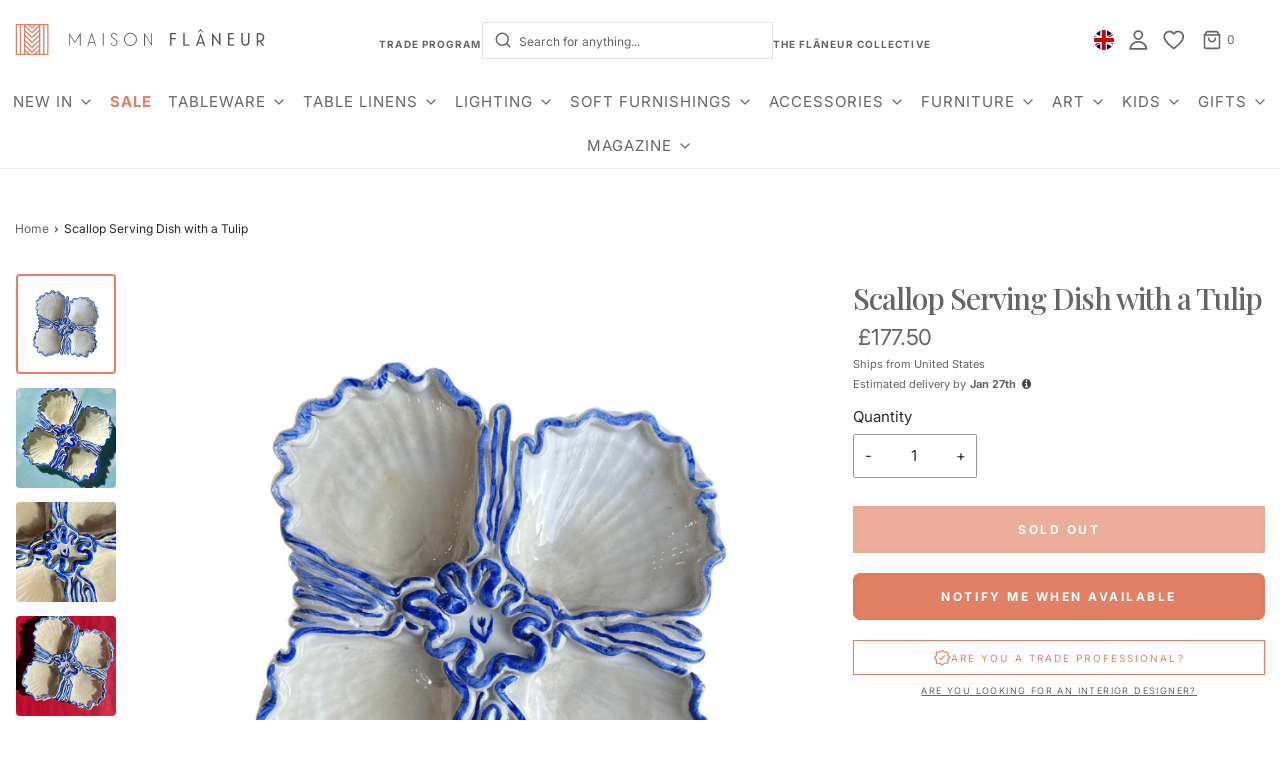

--- FILE ---
content_type: text/css
request_url: https://www.maisonflaneur.com/cdn/shop/t/106/assets/custom.css?v=54867909495808153651768831955
body_size: 18104
content:
@font-face{font-family:Blackout-Midnight;src:url(/cdn/shop/files/Blackout-Midnight.woff2) format("woff2")}.blackout-midnight-font,.blackout-midnight-font>*{font-family:ITC Johnston,sans-serif;font-weight:700}.product-single__photo{height:720px;width:730px;object-fit:cover;max-width:100%!important;display:flex}.swiper-container-autoheight .swiper-wrapper{height:100%!important}.product-single__thumbnails .swiper-container-horizontal .product-single__thumbnail__wrapper{padding-top:100%!important}.product-single__thumbnails .swiper-container-horizontal .product-single__thumbnail__wrapper img{height:114px;width:122px}@media screen and (max-width: 767px){.product-single__thumbnails .swiper-container-horizontal .product-single__thumbnail__wrapper img,.product-single__photo{height:386px;width:100%;object-fit:contain}.product-recommendations-wrapper{padding-bottom:0}.shopify-section.homepage-section--shop-the-look-wrapper>.homepage-sections-wrapper{padding-bottom:0}.homepage-section--text-and-image-wrapper .featured-row__subtext{text-align:center}.homepage-section--text-and-image-wrapper a.btn{display:table;margin:25px auto 0}}.quantity-controls__outer{margin-bottom:15px;max-width:initial;display:flex;align-items:end}.product-info-wrapper .size-guide{display:block;margin-bottom:20px;text-decoration:underline}.quantity-controls__outer .swym-wishlist-button-bar{margin-left:15px}.swym-wishlist-button-bar .swym-btn-container[data-position=default] .swym-add-to-wishlist.swym-icon{line-height:60px;background:transparent;color:transparent;border:none}.swym-btn-container[data-position=default] .swym-button .swym-tooltip{color:transparent}.swym-btn-container[data-position=default] .swym-add-to-wishlist.swym-icon:not(.swym-add-to-watchlist)>span:not(.swym-tooltip){display:none;color:transparent}.swym-button.swym-add-to-wishlist-view-product.swym-icon.swym-heart{pointer-events:all;z-index:1;height:100%;position:absolute;left:0;opacity:0;visibility:hidden;background:transparent;color:transparent;border:none}.indiv-product .grid__image:hover .swym-button.swym-add-to-wishlist-view-product.swym-icon.swym-heart{opacity:1;visibility:visible}.swym-button.swym-add-to-wishlist-view-product.swym-heart:after{position:absolute;bottom:20px;left:10px;font-size:30px}.swiper-pagination-bullets .swiper-pagination-bullet:not(:nth-of-type(1)):not(:nth-of-type(2)):not(:nth-of-type(3)):not(:nth-of-type(4)):not(:nth-of-type(5)){display:none}.maison-product-accordion .accordion-heading{display:flex;align-content:center;justify-items:center;align-items:center;text-transform:initial;font-family:var(--body-font-stack)}.maison-product-accordion .accordion-heading .text-advert-section__icon-wrapper{margin-right:1rem}.shopify-product-form .maison-product-accordion .accordion-container .accordion-content{border-bottom:1px solid rgba(63,73,76,.12)}button#cancel{width:100%;cursor:not-allowed}a#cancel{display:block}.maison-country-selector{order:1;cursor:pointer;border-radius:100%}.sticky-header-icons .maison-country-selector{order:0}@media screen and (max-width: 991px){.maison-country-selector{order:0}}.maison-country-selector img{width:20px;height:20px;object-fit:cover;border-radius:100%;transition:all .2s ease}.maison-country-selector img:hover{box-shadow:0 0 7px #42445a4d}maison-curtain{pointer-events:none;opacity:0;display:flex;position:fixed;top:0;left:0;right:0;bottom:0;background-color:#000;z-index:99999999;transition:ease .3s opacity;opacity:.4;pointer-events:all}maison-curtain:not(.visible),maison-country-picker:not(.visible){display:none}maison-country-picker{background-color:#fff;box-shadow:0 0 1px #0000004d,0 4px 4px 1px #0000001a;max-width:30em;position:fixed;left:50%;top:50%;transform:translate(-50%,-50%);width:calc(100% - 2em);z-index:99999999;border-radius:5px;pointer-events:all}maison-country-picker .disclosure{display:flex;flex-direction:column;align-items:center;padding:0 2.5em 2.5em}maison-country-picker .footer-localization-selectors localization-form{pointer-events:all}maison-country-picker .footer-localization-selectors localization-form .localization__list a{width:100%}maison-country-picker .country-picker.footer-localization-selectors,maison-country-picker .footer-localization-selectors localization-form{margin:0}maison-country-picker .country-picker.footer-localization-selectors,maison-country-picker .footer-localization-selectors localization-form,maison-country-picker .footer-localization-selectors localization-form button{width:100%}maison-country-picker .footer-localization-selectors localization-form h5{margin-top:20px;margin-bottom:25px;font-size:22px}maison-country-picker .footer-localization-selectors localization-form span{font-size:16px;line-height:1.4;margin-bottom:4px}maison-country-picker .footer-localization-selectors localization-form button{-moz-appearance:none!important;-webkit-appearance:none!important;appearance:none!important;background-color:#f4f4f4!important;background-image:url([data-uri])!important;background-position:right 10px center!important;background-repeat:no-repeat!important;background-size:auto!important;color:#333!important;cursor:pointer!important;display:inline-block!important;font-size:16px!important;line-height:1.375!important;max-width:100%!important;min-height:unset!important;min-width:unset!important;padding:.3em 28px .3em 10px!important;text-indent:.01px!important;text-overflow:""!important;vertical-align:baseline!important;border:1px solid #babfc3!important;border-radius:4px!important;width:100%!important;height:38px!important;margin:25px 0 0!important;text-align:left}maison-country-picker .footer-localization-selectors .localization__list{position:absolute;z-index:999999;max-height:20vh;background-color:#fff;top:90%;bottom:auto;padding-left:35px}maison-country-picker .close-popup{position:absolute;right:15px;top:15px;z-index:99999999;cursor:pointer}.country-popup-active{z-index:-1;overflow:hidden;pointer-events:none}.maison-country-picker--flag{margin-top:45px}h1,h2,h3,h4,h5,h6{margin-bottom:25px}.maison-collection-category{max-width:185px}.maison-collection-category .type-subheading{text-align:center}.splitted-flex-slider{display:flex!important}.splitted-flex-slider>div{width:50%;position:relative}.splitted-flex-slider .slider-caption{position:absolute;pointer-events:none}.homepage-slider-container .splitted-flex-slider .slider-caption>a.btn:hover{background-color:transparent!important}.splitted-flex-slider .slider-caption>h2{font-size:2.4rem!important;margin-bottom:0!important;font-weight:300!important}.splitted-flex-slider .slider-caption>a.btn,.splitted-flex-slider .slider-caption>h3{font-size:.75rem!important;text-transform:uppercase}@media screen and (min-width: 768px){.flexslider.swiper ul.slides{display:flex}.flexslider .splitted-flex-slider{width:50%!important;float:left!important}.flexslider .splitted-flex-slider img{height:100%}.flexslider div[data-slide-index="1"].splitted-flex-slider{order:1}.flexslider .swiper-slide-duplicate-prev,.flexslider .swiper-slide-duplicate-active{display:none!important}}@media screen and (max-width: 767px){.splitted-flex-slider .slider-caption>h2{font-size:1.5rem!important;margin-bottom:0;font-weight:300}.splitted-flex-slider .slider-caption>a.btn,.splitted-flex-slider .slider-caption>h3{font-size:.8rem!important;text-transform:uppercase}.splitted-flex-slider .slider-caption>h3{margin-bottom:8px}.splitted-flex-slider .slider-caption>a.btn{margin-bottom:35px}.splitted-flex-slider .slider-caption.horizontal-align--left a.btn{text-align:left}.splitted-flex-slider .slider-caption.horizontal-align--right a.btn{text-align:right}.splitted-flex-slider img{height:100%;object-fit:cover}.splitted-flex-slider>div .slider-caption:not(.slideshow-mobile-image-content).background,.splitted-flex-slider .slider-caption,.splitted-flex-slider .slider-caption.background{background-color:transparent!important;background:transparent!important;height:100%;display:flex;flex-direction:column;justify-content:center;top:unset!important;bottom:unset!important;transform:unset!important;margin:0}.splitted-flex-slider a.btn{margin:5px auto}.splitted-flex-slider>div{width:100%}.flexslider.swiper .swiper-pagination{bottom:-5px!important}}.swiper .swiper-pagination{bottom:0!important}.swiper .swiper-pagination-bullet{background:var(--color-scheme-light-text);opacity:.5;width:11px;height:11px}.swiper .swiper-pagination-bullet.swiper-pagination-bullet-active{opacity:.8}.swiper-pagination.mobile{display:none;position:relative;margin-bottom:25px}.swiper-slide.swiper-slide-active{padding:0}@media screen and (max-width: 767px){.swiper-pagination.mobile{display:block}.swiper-pagination.desktop{display:none}}.btn.btn-secondary{background:transparent;border:1px solid}.gallery--hidden{display:none}.nav>li.mega-menu .dropdown-submenu.six_columns{width:16.6666666667%}.col-md-2-5{-ms-flex:0 0 20%;flex:0 0 20%;max-width:20%}@media screen and (max-width: 767px){.col-md-2-5{-ms-flex:0 0 100%;flex:0 0 100%;max-width:100%}}.swym-wishlist-button-bar button.btn.swym-button:hover{background-color:transparent}.swym-wishlist-button-bar button.btn.swym-button:hover:after{color:#000!important}.maison-filter{margin:50px 0}.maison-filter .select{max-width:100%}@media screen and (min-width: 769px){[data-wetheme-section-type=template--collection-filter-sort]{top:6rem}[data-wetheme-section-type=template--collection-filter-sort] .facets__display{width:100%;left:0;max-height:20.5rem}}.shopify-section.collection-filtering-section.spaced-section{z-index:3!important}body.mega-menu-opened .shopify-section.collection-filtering-section.spaced-section{position:static!important;z-index:1!important}.collection-filtering-section .btn{background-color:#fff;color:var(--button-background-color);border:1px solid var(--button-background-color)}@media screen and (max-width: 767px){.collection-filtering-section{position:sticky;top:5.3rem;z-index:9}}@media screen and (min-width: 768px){.maison-filter .select{max-width:20%}}@media screen and (min-width: 1431px) and (max-width: 1695px){.nav-pills>li,.mega-menu-block .h4>li{padding:0 8px}.main-navigation-wrapper .nav{margin:0}}#displayByLocation{border:1px solid rgba(63,73,76,.5)}.maison-grid-collection article{margin-bottom:50px}.maison-grid-collection article .article-title{margin-bottom:10px;font-size:1.3rem}.maison-grid-collection .grid-buttons .shopnow[data-url=false],.maison-grid-collection .grid-buttons .explore[data-url=false],.maison-grid-collection .empty{display:none}@media screen and (max-width: 767px){.maison-grid-collection .homepage-collection-grid-inner .grid-image .grid-image--centered img{height:70vw}}#blog_posts article:nth-of-type(odd) .article-image img,#blog_posts article:nth-of-type(odd) .article-image a:after,#blog_posts article:nth-of-type(odd) .article-image a:hover:after{border-radius:45% 45% 0 0}.blog-title-wrapper .type-subheading{font-size:12px;margin-bottom:5px}@media screen and (max-width: 767px){.cart--shipping-message a:before{content:"";display:block}}.video-url{width:100%;height:100%;background:transparent;position:absolute;z-index:1}.maison-collection-header-icons>.row{gap:10px}.maison-collection-header-icons>.row>article{max-width:100px;min-width:100px;padding:0}.maison-collection-header-icons>.row>article .hp-title{padding-top:10px}.maison-collection-header-icons>.row>article .grid-image img{object-fit:cover;height:100px}@media screen and (max-width: 767px){.header-wrapper .site-header__logo-image img{max-width:100%}.maison-collection-header-icons{display:none}}.product-description-wrapper{margin-top:17.5px}main .shopify-policy__container{max-width:1140px}.shopify-policy__title,#customer .title-bar,#customer-accounts .title-bar{margin-top:50px}.section-search-grid .indiv-product .hp-title,.section-search-grid .indiv-product .search-article-image .aspect-ratio--square{padding:0}summary::-webkit-details-marker{display:none}#outOfStockNotify{padding:0;width:100%;margin-top:0}#outOfStockNotify a{width:100%!important;padding:16px 28px!important;transform:none!important;border-radius:8px;background:#e28065!important;box-shadow:0 0 4px 2px #c43e181a inset!important;color:#fff!important;text-align:center!important;font-size:12px!important;font-style:normal!important;line-height:normal!important;letter-spacing:2.52px!important;text-transform:uppercase!important;text-decoration:none!important;outline:none!important}#klaviyo-bis-modal .btn-success{font-weight:300;text-transform:capitalize}@media screen and (min-width: 768px){.text-align-center{text-align:center}.text-align-left{text-align:left}.text-align-right{text-align:right}}product{opacity:0;visibility:hidden}.indiv-product .grid__image:hover .quick-view{display:block;opacity:1;visibility:visible}.quick-view{display:none;position:absolute;z-index:1;pointer-events:all!important;width:35px!important;height:35px;right:10px;bottom:5px}.quick-view.mobile{opacity:0;visibility:hidden}.quick-view svg{width:100%;height:100%;fill:#e28065;pointer-events:none}.quick-view-container{align-items:center;position:fixed;top:0;left:0;z-index:9999;width:100%;height:100vh;overflow:hidden;background-color:#000c}.quick-view-popup{position:relative;max-width:1190px;height:600px;margin:0 auto;left:0;right:0;background-color:#fff;padding:25px}.quick-view-image{width:60%}.quick-view-details{width:40%}.quick-view-details{padding:0 20px;overflow:hidden}.quick-view-details.full-description{overflow:auto}.quick-view-details form{display:flex;flex-direction:column;margin-top:0}.quick-view-quantity,.quick-view-price{margin-bottom:20px}.quick-view-price{font-size:18px}.quick-view-close{position:absolute;right:20px;top:20px;width:20px;height:20px}.quick-view-image img{height:100%;object-fit:cover}.quick-view-content{display:flex;justify-content:space-between;height:100%}.quick-view-image-slider{display:flex;flex-direction:row-reverse;justify-content:space-between;height:100%;position:relative}.quick-view-image-slider-main{width:80%}.quick-view-image-slider-main img{max-width:100%;height:100%}.quick-view-image-slider-nav{//display: flex;//flex-direction: column;//justify-content: flex-start;//align-items: center;width:20%;height:100%;//overflow: hidden}.quick-view-image-slider-nav-item{margin-right:15px;margin-bottom:15px;cursor:pointer}.quick-view-image-slider-nav-item img{max-width:100%;border:1px solid #ccc;padding:5px;width:120px;height:120px;object-fit:cover}.quick-view-image-slider-nav-item img.active{border-color:#000}.quick-view-close{border:none;background-color:transparent;cursor:pointer;outline:none;padding:0;transition:all .3s}.quick-view-close:before,.quick-view-close:after{content:"";position:absolute;width:2px;height:20px;background-color:#333;top:50%;left:50%;transform:translate(-50%,-50%) rotate(45deg)}.quick-view-close:after{transform:translate(-50%,-50%) rotate(-45deg)}.quick-view-close:hover:before,.quick-view-close:hover:after{background-color:#777}.quick-view-quantity{display:flex;align-items:center;border:1px solid var(--border-color);border-radius:2px;max-width:238px}.quick-view-quantity button{width:25%;background:var(--page-background);color:var(--color-primary);border:0}.quick-view-quantity input{width:50%;text-align:center;margin:0 5px;color:var(--color-primary);font-size:var(--body-font-size);padding:13px 10px;border:0;background:0 0}.quick-view-variants{text-align:left;border:1px solid var(--border-color);padding:13px 35px 13px 13px;position:relative;white-space:nowrap;background:0 0;margin-bottom:20px}.quick-view-variants{-webkit-appearance:none;appearance:none;width:100%;color:var(--color-primary)}.quick-view-variants-wrapper{position:relative}.quick-view-variants-wrapper:after{content:"";border-style:solid;border-width:0 1px 1px 0;border-color:var(--color-primary);display:inline-block;padding:3px;position:absolute;-webkit-transform:rotate(45deg);transform:rotate(45deg);right:15px;top:18px}.quick-view-details button.quick-view-add-to-cart{margin-top:0}.quick-view-details button.quick-view-add-to-cart[disabled=true]{cursor:not-allowed;background:transparent;color:var(--button-background-color);box-shadow:inset 0 0 0 1px var(--button-background-color)}.quick-view-country{margin-bottom:20px;margin-top:20px}.full-description .quick-view-description{max-height:initial;overflow:auto}.full-description .quick-view-description:after{content:none}.quick-view-description{max-height:80px;overflow:hidden;position:relative}.quick-view-description:after{content:"";position:absolute;bottom:0;left:0;width:100%;height:30px;background:#fff;background:-webkit-gradient(linear,left bottom,left top,from(#fff),to(hsla(0,0%,100%,0)));background:linear-gradient(0deg,#fff,#fff0)}.quick-view-description-view-more{font-size:14px;text-align:center;margin-top:10px;cursor:pointer}.splide{width:20%;margin-right:20px}.splide__slide img{cursor:pointer}.quick-view-title{font-size:20px;margin-bottom:20px}.quick-view-vendor{display:block;font-size:12px;margin-bottom:20px;color:var(--color-primary)}.quick-view-delivery-date{margin-bottom:20px}@media screen and (max-width: 750px){.quick-view svg{opacity:0}.splide{width:100%;margin-top:5px;margin-bottom:15px}.splide__slide img{height:115px}.quick-view-vendor,.quick-view-price{margin-bottom:12px}.quick-view-image-slider-main img{height:336px}.full-description .quick-view-description{max-height:115px}.quick-view.mobile{opacity:0;visibility:hidden;z-index:3;width:100%;height:100%;right:0}.quick-view-popup{height:100vh;padding:25px}.quick-view-content{flex-direction:column;justify-content:flex-start}.quick-view-image{width:100%}.quick-view-image-slider{flex-direction:column}.quick-view-image-slider-main{width:100%}.quick-view-image-slider-nav{flex-direction:row;width:100%;justify-content:center;overflow:auto}.quick-view-image-slider-nav-item{margin-right:5px}.quick-view-details{width:100%;padding:5px 5px 100px;overflow:scroll}.quick-view-title{font-size:20px;margin-bottom:12px}.quick-view-price{font-size:20px}.quick-view-details form[action="/cart/add"]{margin-top:0;flex-direction:row;flex-wrap:wrap;justify-content:space-between;position:fixed;bottom:0;background:#fff;left:0;width:100%}.quick-view-quantity{flex:1;margin-bottom:0;max-width:100%}.quick-view-variants-wrapper{flex:1}.quick-view-variants{margin-bottom:0}.quick-view-details button.quick-view-add-to-cart{width:100%;max-width:100%;flex-grow:1;margin-bottom:0}.quick-view-close{right:4px;top:4px}.quick-view-image-slider-nav-item img{width:45px;height:45px}.qview-product-handle{pointer-events:none}}@media screen and (max-width: 991px){.mobile-menu-wrapper ul li:not([class^=sm-]):nth-of-type(7) a{color:#fab7a4}}h3.no-results{font-style:initial}h3.no-results p{font-size:18px;margin-top:15px}.collection-tags{display:flex;margin-top:10px;flex-wrap:wrap}.collection-tags .tag{background:#eee;border-radius:5px;padding:2px 8px;margin-right:5px;margin-bottom:5px;font-size:10px;cursor:pointer}.product-description-wrapper.collapsible{overflow:hidden;max-height:8em;transition:max-height .3s ease-out}.product-description-wrapper.collapsible.open{max-height:1000px;transition:max-height .3s ease-in}.product-description-wrapper.collapsible .content{margin:0;padding:0;line-height:1.5em;opacity:1;transition:opacity .3s ease-out}.product-description-wrapper.collapsible.open .content{opacity:0;transition:opacity .3s ease-in}.read-more-description{margin-bottom:15px;display:block;font-weight:900;font-size:12px;text-decoration:none;cursor:pointer}.inventoryWrapper p{margin-bottom:0;color:var(--sale-color);font-weight:900}.maison-grid-collection{display:flex;flex-wrap:wrap}.filter-letters{width:100%;flex:1 0 100%;font-family:var(--header-font-stack);display:flex;flex-wrap:wrap;justify-content:space-between;color:#000;margin-bottom:5rem}.filter-letters a.filter-letter{color:#000;font-weight:900;font-size:1.6rem}.filter-letters .filter-letter.disabled{display:none}.maison-grid-collection--media{flex:1 0 45%;width:100%;display:flex;margin-right:0}.maison-grid-collection--media .media{width:300px;height:215px;background-size:cover;background-repeat:no-repeat;background-position:center center;transition:background-image .5s ease-in-out}.current-letter{font-size:128px;color:#000;margin-left:2.4rem;font-family:var(--header-font-stack);font-style:italic;line-height:5rem}.maison-grid-collection>.row{flex:1 0 55%;flex-direction:column;max-height:400px}.maison-grid-collection article .article-title{font-family:var(--nav-font-family);font-weight:300;font-size:1rem}@media screen and (max-width: 767px){.hide-section-on-mobile,.maison-grid-collection--media .media{display:none}}@media screen and (min-width: 768px){.hide-section-on-desktop{display:none}}@media screen and (max-width: 767px){.js-drawer-open-left.js-drawer-open .sticky-header-wrapper{z-index:-1}.js-drawer-open-left.js-drawer-open{overflow:hidden}collection-filtering-form:after{position:fixed}}@media screen and (max-width: 767px){.product-single__thumbnails:not(.product-single__thumbnails--carousel) .swiper-pagination-bullets{padding-top:15px}[data-wetheme-section-type=collection--featured-collection] .homepage-featured-products .grid__item:nth-child(n+5){display:none}}.row.image-bar,.row.image-bar .swiper-wrapper{gap:30px 0}.slide-active-on-mobile>.container,.slide-active-on-desktop>.container{position:relative}.swiper-button-prev{transform:rotate(180deg)}.swiper-button-prev:after,.swiper-button-next:after{opacity:0}.swiper-button-prev svg,.swiper-button-next svg{overflow:visible}.swiper-button-next.swiper-button-disabled,.swiper-button-prev.swiper-button-disabled{pointer-events:none!important}@media screen and (min-width: 768px){.slide-active-on-desktop>.container{padding:0 70px}.slide-active-on-desktop .swiper-container{padding-bottom:120px}.slide-active-on-desktop .swiper-container .swiper-pagination{display:block}.slide-active-on-desktop .swiper-container.style-2-row .swiper-wrapper{height:630px}.slide-active-on-desktop .swiper-container.style-2-row .swiper-slide{height:calc((100% - 30px)/2)!important;padding:10px}.slide-active-on-mobile .swiper-button-next,.slide-active-on-mobile .swiper-button-prev{display:none}.slide-active-on-desktop .swiper-button-next,.slide-active-on-desktop .swiper-button-prev{display:flex}.slide-active-on-desktop .swiper-button-next,.slide-active-on-desktop .swiper-button-prev{top:calc(50% - 44px)}}@media screen and (max-width: 767px){.row.image-bar>div{margin-bottom:0}.row.image-bar .swiper-wrapper{gap:0}.swiper-container.style-1-row .swiper-wrapper{padding-bottom:50px}.swiper-container.style-1-row .swiper-pagination-bullets{bottom:0!important}.swiper-container.style-2-row .swiper-wrapper{padding-top:30px;height:530px}.swiper-container.style-2-row .swiper-slide{height:calc((100% - 30px)/2)!important;flex:1}.swiper-container.style-2-row .swiper-pagination-bullets{bottom:10px!important}.swiper-button-prev{left:37%!important}.swiper-button-next{right:37%!important}.swiper-button-next,.swiper-button-prev{top:98%!important}}@media screen and (min-width: 576px) and (max-width: 767px){.slide-active-on-desktop .swiper-container.style-2-row .swiper-wrapper{height:700px}}@media screen and (min-width: 768px) and (max-width: 991px){.slide-active-on-desktop .swiper-container.style-2-row .swiper-wrapper{height:350px}}button.personalization-btn[disabled]{background-color:var(--button-background-hover-color)}#under-age{position:fixed;width:100%;background:#0009;left:0;height:100%;top:0;z-index:9;display:flex;justify-content:center;align-items:center;visibility:hidden}#under-age.active{visibility:visible}@media screen and (max-width: 767px){.custom__add-to-cart-btn-mobile-wrapper{display:none;position:fixed;bottom:0;left:0;width:100%;z-index:10000;padding:15px 15px 0;border-top:1px solid #e5e7eb;background-color:#fff}.mobile-request-quote-btn-custom{display:block;position:fixed;bottom:0;left:0;width:100%;z-index:10000;padding:0 15px;border-top:1px solid #e5e7eb;background-color:#fff}.custom__add-to-cart-btn-mobile{width:100%!important;margin-top:0!important;margin-bottom:0!important}.shopify-payment-button{margin-bottom:10px}}.cf-field input[type=text],.cf-field input[type=email],.cf-field input[type=number],.cf-field input[type=tel],.cf-field input[type=password],.cf-field textarea{border-radius:0;padding:13px;height:auto;font-size:13px;background:transparent;border:1px solid var(--border-color);color:var(--color-primary)}#create_customer>div>div>div.cf-form-step>fieldset{justify-content:center}.cf-enum-field__choice input[type=checkbox]:after{display:none}.cf-field-container[data-cf-column-width="8"],.cf-field-container[data-cf-column-width="12"]{width:83.3%!important}#create_customer>fieldset>legend{font-weight:400;font-family:var(--body-font-stack)!important;font-style:var(--body-font-style)!important;font-size:var(--body-font-size)!important}.cf-form-actions{display:flex;justify-content:center}.cf-form-inner .cf-form-actions:not([data-empty=true]),.cf-fields-wrapper .cf-form-actions:not([data-empty=true]){margin-top:0}.cf-form-inner .cf-form-actions button{padding:12px 60px}.cf-form-inner legend,.cf-fields-wrapper legend{font-size:var(--body-font-size)}.cf-field input[type=file]{height:auto}#\31 43607{min-height:45px;background:#fff;padding:5px}input[type=file]::file-selector-button{border:1px solid var(--border-color);padding:.4em;border-radius:0;background-color:#fff}@media only screen and (max-width: 550px){.cf-field-container[data-cf-column-width="5"]{width:50%!important}.cf-field-container[data-cf-column-width="10"],.cf-field-container[data-cf-column-width="8"],.cf-field-container[data-cf-column-width="12"]{width:100%!important}}@media only screen and (min-width: 900px){.logo-placement-within-wrapper__item{height:80px}}@media (min-width: 992px) and (max-width: 1248px){#main-navigation-wrapper>ul{height:95px}}@media only screen and (min-width: 1000px){.header-wrapper .main-icons-with-locale{min-width:0px!important}#site-header>div>div>div:nth-child(3)>div>div.header-icons.cart-link{min-width:190px}}.custom-badges{display:flex;margin-top:10px;flex-wrap:wrap;align-items:center}.in-stock-indicator{padding:2px 7px;margin-right:5px;margin-bottom:5px;font-size:10px;cursor:pointer;display:flex;align-items:center;gap:5px;width:90px;height:24px;flex-shrink:0;border:.7px solid rgba(101,101,101,.2)}.shipping-indicator{border-radius:15px;padding:2px 7px;margin-right:5px;margin-bottom:5px;font-size:10px;display:flex;align-items:center;gap:5px}.in-stock-icon{width:120px;height:90px}.custom-badge-text{font-size:12px}.custom-badge-in-stock-dot{height:9px;width:9px;background-color:#18b718;border-radius:50%;display:inline-block;margin-bottom:2px}.image_with_badge_container{display:inline-block;position:relative}.container-badges{position:relative}@media only screen and (max-width: 768px){.badge-on-image{color:#3f494c;position:absolute;top:6px;right:6px;background:#eee;border-radius:15px;font-size:12px;cursor:pointer;background-image:url(/cdn/shop/files/Instock24hr_dispatch-correct.svg?v=1714671104);background-repeat:no-repeat;padding:5px 5px 5px 20px;font-weight:400;border-left:6px solid #eee;background-size:17px 17px;background-position:left center}}@media only screen and (min-width: 769px) and (max-width: 1055px){.badge-on-image{background-size:14px 14px;font-size:10px;top:6px;color:#3f494c;position:absolute;right:6px;background:#eee;border-radius:15px;cursor:pointer;background-image:url(/cdn/shop/files/Instock24hr_dispatch-correct.svg?v=1714671104);background-repeat:no-repeat;padding:3px 3px 3px 18px;font-weight:400;border-left:6px solid #eee;background-size:15px 15px;background-position:left center}}@media only screen and (min-width: 1056px){.badge-on-image{color:#3f494c;position:absolute;right:6px;top:8px;background:#eee;border-radius:15px;font-size:12px;cursor:pointer;background-image:url(/cdn/shop/files/Instock24hr_dispatch-correct.svg?v=1714671104);background-repeat:no-repeat;padding:4px 4px 4px 20px;font-weight:400;border-left:6px solid #eee;background-size:17px 17px;background-position:left center}}@media only screen and (max-width: 1160px){.sale-badge{padding:10px!important}}@media only screen and (min-width: 992px){#table-summary-wrapper-main,.cart-page-template .wrapper--page-title{padding:0 5%}}@media only screen and (min-width: 1000px){#table-summary-wrapper-main{display:flex;gap:30px}#table-summary-wrapper{min-width:50%}}@media only screen and (min-width: 1097px){#table-summary-wrapper-main{display:flex;gap:30px}#table-summary-wrapper{min-width:68%}}@media only screen and (min-width: 1200px){#table-summary-wrapper-main{display:flex;gap:30px;padding:0 10%}.cart-page-template .wrapper--page-title{padding:0 10%}#table-summary-wrapper{min-width:70%}}@media only screen and (min-width: 1255px){#table-summary-wrapper-main{display:flex;gap:30px}#table-summary-wrapper{min-width:75%}}@media only screen and (min-width: 1367px){#table-summary-wrapper-main{display:flex;gap:30px;padding:0 10%}.cart-page-template .wrapper--page-title{padding:0 10%}#table-summary-wrapper{min-width:78%}}@media only screen and (min-width: 1400px){#table-summary-wrapper-main{display:flex;gap:30px}#table-summary-wrapper{min-width:80%}}@media only screen and (min-width: 1550px){#table-summary-wrapper-main{display:flex;gap:7%}#table-summary-wrapper{min-width:80%}}#summary-wrapper{min-width:320px;margin-top:50px;color:#3f494c;background-color:#fff}#summary-wrapper-inner{border:2px solid #dbdbdb;padding:20px}#order-summary-title{color:#3f494c;text-align:center;font-size:20px;display:block;font-family:var(--header-font-stack);font-weight:var(--header-font-weight);font-style:var(--header-font-style);text-transform:var(--header-font-transform);letter-spacing:var(--header-letter-spacing)}.order-summary-details{display:flex;justify-content:space-between}.order-summary-details a{text-decoration:underline}#country-switcher{cursor:pointer}.shipping-cart-items{font-size:14px;color:gray;margin-bottom:5px}.shipping-cost-submit-btn{width:100%;margin:0!important}.shipping-cart-items-wrapper,#total-price-wrapper{display:flex;justify-content:space-between}.shipping-loader{width:18px;height:18px;border:1px solid;border-color:#e28065 transparent;border-radius:50%;display:inline-block;box-sizing:border-box;animation:rotation 1s linear infinite}@keyframes rotation{0%{transform:rotate(0)}to{transform:rotate(360deg)}}@media only screen and (max-width: 1199px){#summary-wrapper{margin:5%}#table-summary-wrapper-main{display:flex;flex-direction:column}}.vendor-data{margin-bottom:0}#cart-total-final-price-updated{display:inline-block;font-size:18px}@media screen and (min-width: 768px){#cart-total-final-price-updated{min-width:150px}.wrapper--page-title>h2{text-align:left}}.cart-table-shipping-price{text-align:center}@media screen and (max-width: 999px){.cart-table-shipping-price{text-align:left}#shipping-cost-wrapper-mobile{display:flex;flex-direction:row;gap:5px}#shipping-cost-wrapper-mobile p{margin-top:5px;margin-bottom:5px}.dynamic-checkout__content{width:100%}#shipping-cost-wrapper-desktop{display:none}#mobile-shipping-cost-text{margin-right:5px}.shipping-cost-update-btn{width:100%;margin-bottom:15px!important}#checkout-buttons,.cart-bottom-box{display:none}.cart-table tbody tr:last-child{margin-bottom:0}#payments-icons-cart-wrapper{margin-top:15px;margin-bottom:8px}#shipping-cart-returns-word{font-size:16px;margin-bottom:5px}.cart-page-template .title-bar h2{text-align:left;padding-left:15px;padding-bottom:15px;font-weight:700;margin-bottom:0;font-size:22px!important}.first-mobile-shipping-btn{width:95%;display:block;margin-top:15px!important;margin-bottom:15px!important}.cart-table .cart-table-quantity .quantity-controls{width:20%}#cartform table tr{padding-bottom:30px;border:0px}.cart-table-shipping-price{border:0px!important}}#shipped-from-wrapper{display:flex;align-items:center;gap:10px;justify-content:flex-end}@media screen and (max-width: 406px){.cart-table tr{grid-template-columns:.6fr 1fr}}@media screen and (max-width: 767px){.shipper-info-wrapper{display:flex!important;justify-content:space-between;margin-bottom:0!important;padding:0!important}.shipping-item-last{margin-bottom:0!important;padding:0!important}.shipper-info-wrapper-td{width:100%;padding-left:0;padding-right:0}.notification-multiple-vendors{background:#e1f0ff;display:flex;align-items:center;border-radius:5px;border:1px solid #dbdbdb;margin:5px 22px}#cart_submit{width:100%}.notification-multiple-vendors p{margin-bottom:0;text-align:justify;padding:5px}#cartform table tr{border:0px;padding-bottom:0!important}#cartform table td{border:0px}#cartform table tr td{padding:3px}.cart-table-image{padding:0!important;margin-right:5px!important}.cart-table-line-price{padding-right:15px!important}#table-summary-wrapper form{padding-left:22px;padding-right:22px}.cart-table .cart-table-quantity .quantity-controls{min-width:80px!important}.title-bar{padding-left:5px}#shipped-from-country{display:none}.shipping-country-origin-flag-wrapper p{font-size:13px;margin-left:5px}.shipped-from-wrapper p{font-size:13px}#shipped-from-wrapper{margin-top:1px}.cart-table-item-remove a{margin-top:0}.delivery-date-cart-shipping-desktop{display:none}.hide-on-mobile{display:none!important}.show-on-mobile{display:block}.shipping-price-block-mobile{display:flex!important;align-items:center!important;padding:1px!important}.shipping-price-block-mobile p,.shipped-by-block p,.shipped-from-block p{font-size:13px}.final-shipping-cost-wrapper{display:flex;flex-direction:row;gap:5px;min-width:150px;justify-content:flex-end}.shipping-cost-tr{margin-bottom:0!important}.shipped-from-block{padding-right:8px!important}.shipped-by-block{padding-left:8px!important}#shipped-from-wrapper{display:flex;align-items:center;gap:5px;justify-content:flex-end}.td-final-shipping-cost-wrapper{padding-bottom:0!important;padding-top:0!important}.cart-table-image{max-height:160px}.cart-table-item-remove--mobile{margin-bottom:5px}.cart__meta-text{font-weight:400;color:#3f494c;opacity:1!important}.product-recommendations-products-btn-desktop,.recently-viewed-products-btn-desktop{display:none!important}}.shipper-info-wrapper{border-top:1px solid #dbdbdb!important;border-left:1px solid #dbdbdb!important;border-right:1px solid #dbdbdb!important;border-bottom:1px solid #dbdbdb!important}.shipping-item-last{border-left:1px solid #dbdbdb!important;border-right:1px solid #dbdbdb!important}@media screen and (min-width: 768px){#mobile-shipping-cost-text,.shipping-cost-update-btn{display:none}#payments-icons-cart-wrapper{margin-top:10px;margin-bottom:8px}#shipping-cart-returns-word{font-size:14px;margin-bottom:0}.first-mobile-shipping-btn{display:none}#cartform table tr,#cartform table td{border:0px}#cartform table tr td{padding:10px}.shipper-info-wrapper-td{padding-right:15px!important;padding-left:15px!important}.cart-table-image{padding:10px!important}.cart-table-line-price{padding-right:15px!important}.notification-multiple-vendors{padding:10px;background:#e1f0ff;display:flex;align-items:center;border-radius:5px;border:1px solid #dbdbdb;margin-bottom:10px}.notification-multiple-vendors p{margin-bottom:0}.delivery-date-cart-shipping{display:none!important}.delivery-date-cart-shipping-desktop{display:block}.shipping-price-block-mobile{display:flex!important;align-items:center!important;justify-content:center}.shipped-by-block{min-width:220px}.shipped-from-block{min-width:140px}.cart-table-image img{max-width:80%}#summary-wrapper-wrapper{position:relative}#summary-wrapper{position:sticky;top:0;margin-top:0}.product-recommendations-products-btn-mobile,.recently-viewed-products-btn-mobile{display:none!important}.recently-viewed-products-title-wrapper{margin-bottom:5px}}@media only screen and (min-width: 768px) and (max-width: 999px){#summary-wrapper{width:60%;margin:0 auto}#table-summary-wrapper{margin-bottom:20px}.wallet-cart-grid{margin:0;padding:0;display:flex!important;gap:1rem;flex-direction:column;max-width:100%!important}.additional-checkout-btn-shipping-block{min-height:auto}}@media only screen and (min-width: 1000px) and (max-width: 1096px){#table-summary-wrapper-main{display:flex;gap:4%}}@media only screen and (min-width: 1000px) and (max-width: 1199px){#payment-icons-cart{width:60%}#payments-icons-cart-wrapper{text-align:center}#klarna-icon-shipping-cart{width:7%!important}}.shipping-country{margin:0}.dynamic-checkout__content{width:100%;min-height:0px!important}#klarna-wrapper{display:flex;flex-direction:row;gap:5px}#klarna-icon-shipping-cart{width:12%}.vendor-section{border:1px solid grey;padding:10px;margin-bottom:20px}.vendor-header{background-color:#f9f9f9;padding:5px;border-bottom:1px solid grey}.vendor-items{width:100%;border-collapse:collapse}.vendor-items .line-item{border-top:1px solid grey}.vendor-items .line-item:first-child{border-top:none}.shipping-country-origin-flag-wrapper{display:flex;flex-direction:row;gap:5px;align-items:center;justify-content:space-between}.shipping-country-origin-flag{width:20px;box-shadow:0 0 2px #42445a}.vendor-items-wrapper{border:2px solid whitesmoke}.cart-table .cart-table-image{padding-left:5px}#cartform table tr .cart--final-column{padding-right:5px}.separator{border-top:1px solid #dbdbdb!important}#cartform table thead tr th{border-bottom:0px!important}#table-summary-wrapper tbody tr:last-child{border-bottom:1px solid #dbdbdb!important}.cart-page-template .title-bar{color:#3f494c;font-size:20px;display:block;font-family:var(--header-font-stack)!important;font-weight:var(--header-font-weight);font-style:var(--header-font-style);text-transform:var(--header-font-transform);letter-spacing:var(--header-letter-spacing)}.cart-table-item-remove a{margin-top:0}.final-shipping-cost-wrapper{display:flex;flex-direction:row;gap:5px;min-width:250px;justify-content:flex-end}.shipping-cost-tr{border-left:1px solid #dbdbdb!important;border-right:1px solid #dbdbdb!important}.cart-table-title__title{font-weight:400}.product-quick-add-btn,.quick-view{display:none}@media (max-width: 800px){.product-quick-add-container{display:none!important}.product-quick-add-btn:focus{color:#fff!important;background-color:#e28065!important}.product-quick-add-btn{width:100%;padding:5px 0;display:block;background:#e28065;color:#fff;text-align:center;border:none}}.product-quick-add-btn:focus{color:#fff!important;background-color:#e28065!important}.quick-select-add{display:none}#quick-select-container{position:absolute;width:100%;left:0;bottom:0;z-index:2;cursor:pointer}.quick-view{display:none}.product-image-container{position:relative;width:100%}@media (max-width: 800px){.breadcrumb{padding-top:5px;padding-bottom:5px;margin-bottom:5px}}.product-recommendations-wrapper{padding:20px 15px}.image-container-with-arrows{display:flex}.product-single__media__image-container-img{position:relative!important}.thumbs-direction-nav--prev-main-image{position:absolute!important;top:50%;left:6%}.thumbs-direction-nav--next-main-image{position:absolute!important;top:50%;right:6%}.thumbs-direction-nav--prev-main-image svg{width:30px;height:30px}.thumbs-direction-nav--next-main-image svg{width:30px;height:30px}#personalized-text{padding:.7em 15px;border:1px solid var(--border-color);border-radius:2px}@media screen and (min-width: 768px){.desktop-filters-view{overflow-y:hidden;max-height:250px;margin-bottom:20px;border-bottom:1px solid lightgrey;direction:ltr;scrollbar-gutter:stable;-webkit-overflow-scrolling:touch;max-width:97%}.desktop-filters-view:hover,.desktop-filters-view:focus-within{overflow-y:auto}.desktop-filters-view{scrollbar-width:none}.desktop-filters-view:hover,.desktop-filters-view:focus-within{scrollbar-color:rgba(0,0,0,.35) transparent}.desktop-filters-view::-webkit-scrollbar{width:0;height:0}.desktop-filters-view:hover::-webkit-scrollbar,.desktop-filters-view:focus-within::-webkit-scrollbar{width:8px}.desktop-filters-view::-webkit-scrollbar-track{background:transparent}.desktop-filters-view::-webkit-scrollbar-thumb{background-color:#0000004d;border-radius:8px;border:2px solid transparent;background-clip:content-box}.desktop-filters-view:hover::-webkit-scrollbar-thumb,.desktop-filters-view:focus-within::-webkit-scrollbar-thumb{background-color:#00000080}@media (prefers-color-scheme: dark){.desktop-filters-view:hover,.desktop-filters-view:focus-within{scrollbar-color:rgba(255,255,255,.35) transparent}.desktop-filters-view::-webkit-scrollbar-thumb{background-color:#ffffff4d}.desktop-filters-view:hover::-webkit-scrollbar-thumb,.desktop-filters-view:focus-within::-webkit-scrollbar-thumb{background-color:#ffffff8c}}.desktop-filters-view summary{direction:ltr}.desktop-filters-view-fassets-summary{display:flex;border-top:1px solid rgb(229,231,235);border-left:1px solid rgb(229,231,235);border-right:1px solid rgb(229,231,235);border-bottom:1px solid rgb(229,231,235);padding:5px 2px!important}.desktop-filters-view-fassets-summary span{margin:10px}.desktop-filters-ul-list{border-left:1px solid lightgrey;border-right:1px solid lightgrey}select#SortBy{box-shadow:none;border:1px solid lightgrey}.desktop-facet-checkbox{justify-content:space-between;padding:.5rem 1rem 0rem .6rem!important}.desktop-filter-checkbox{margin-right:0!important}#collectionFilteredItemsCountWrapper{padding:.55rem;border-radius:.5rem;margin-bottom:35px}.desktop-filter-badges{border:1px solid}#collection-page-top-badges{margin-bottom:20px;display:none!important}.collection-page-badges{padding:8px 20px 8px 16px;border-radius:2.6rem;border:1px solid;margin:0 0 1rem 1rem}.collection-page-badges{position:relative;display:inline-flex;align-items:center;padding-right:20px;font-size:16px;cursor:pointer}.collection-page-badges:after{content:"\d7";position:absolute;right:4px;font-size:18px;color:#333;cursor:pointer}}@media screen and (max-width: 767px){#collection-page-top-badges,#collectionFilteredItemsCountWrapper{display:none!important}#desktop-filter-view{display:none}.desktop-filters-view{border:1px solid var(--filter-border-color);margin:0 0 15px;transition:box-shadow .1s ease}.count-bubble{display:none}}@media screen and (min-width: 768px){#mobile-filter-view{display:none}.desktop-facet-checkbox{flex-direction:row-reverse}.desktop-filter-checkbox{margin-right:0!important}.desktop-filter-icon-checkmark{margin-left:auto;position:absolute;top:10px;margin-right:2px;right:0}.desktop-filter-input{display:none}}#collectionSidebarFilterEnabled{display:none}#personalization-text-wrapper p{margin-bottom:0}button.personalization-btn[disabled]{background-color:var(--button-background-color)!important}.personalization-btn{width:100%}#black-friday-icon-container{margin-bottom:5px;max-width:110px}.collection-page-black-friday-icon-container{position:absolute;background:none!important;padding-left:0!important;padding-top:5px!important}@media screen and (max-width: 768px){.collection-page-black-friday-icon-container{max-width:120px;position:absolute;background:none!important;padding-left:0!important;padding-top:5px!important}.blog-post-author{text-align:center;font-style:italic;margin-top:6px;text-transform:capitalize}}@media screen and (min-width: 769px){.collection-page-black-friday-icon-container{max-width:150px;position:absolute;background:none!important;padding-left:0!important;padding-top:5px!important}.blog-post-author{text-align:left;font-style:italic;margin-top:6px;text-transform:capitalize}}#black-friday-icon-container-collections-page{margin:0 auto;max-width:120px}.black-friday-remove-padding{padding-top:0}.black-friday-new-price{color:red}.indiv-product .compare-at-price .money,.indiv-product .compare-at-price{font-size:14px!important}#product-page-price-wrapper{display:inline-flex}#product-page-price-wrapper .compare-at-price #product-money-value{font-size:14px;margin-right:5px}#product-page-price-wrapper .compare-at-price{margin-top:3px}.compare-at-price{width:100%;font-size:12px;display:inline-block}.customerfields-dropdown{flex-grow:0!important}.customerfields-dropdown select{padding:.6em;font-size:1em;border-radius:3px;border:1px solid #c4cdd5;transition:box-shadow .3s ease}.customerfields-dropdown-issue{display:block!important}.customerfields-dropdown-issue select{padding:.6em;font-size:1em;border-radius:3px;border:1px solid #c4cdd5;transition:box-shadow .3s ease}.customer-fields-text p{line-height:1.6}.custom-captions p{text-align:center;margin-top:2px}.custom-captions{margin-top:5px}@media screen and (min-width: 769px){.blog-post-tags{display:flex;flex-wrap:wrap;justify-content:center;max-width:400px;margin:0 auto}.blog-post-tag{background:#eee;border-radius:15px;padding:4px 10px;margin-right:5px;margin-bottom:5px;font-size:14px;cursor:pointer;color:#000}.blog-post-tag-wrapper{margin-left:5px;margin-right:5px;margin-bottom:15px}}@media screen and (max-width: 768px){.blog-post-tags{display:none;margin:0 auto;flex-wrap:wrap;justify-content:center}.blog-post-tag{background:#eee;border-radius:15px;padding:2px 10px;margin-right:5px;margin-bottom:5px;font-size:12px;cursor:pointer;color:#000}.blog-post-tag-wrapper{margin-left:5px;margin-right:5px;margin-bottom:15px}}.contain-images{width:100%!important;height:auto!important;aspect-ratio:2 / 3!important;object-fit:cover!important}.login-page-wrapper{display:flex;justify-content:center;margin-top:20px}.register-page-wrapper{display:flex;justify-content:center;margin-top:25px}.login-page-left-part-wrapper{width:50%;display:flex;justify-content:space-between;align-items:center;padding:20px 0 0;flex-direction:column}.login-box{min-width:80%;margin-top:80px}.register-box{min-width:80%;margin-top:60px}.login-page-right-part-wrapper{max-width:50%}.login-container,.register-container{max-width:1010px;margin:0 auto}#login-header{color:#fff;font-weight:300;line-height:42.16px;font-family:Roboto Serif,serif;margin-bottom:10px}#trade-program-text{font-weight:400;font-size:14px;line-height:16.94px;color:#fff}#customer_email,#customer_password,#recover-email{background:#fff!important}#recover-password a,.recover-form p{color:#fff}#register-txt{color:#fff;text-decoration:underline}.login-above-txt{margin-bottom:75px}.register-above-txt{margin-bottom:35px}#trade-program-text-link{text-decoration:underline!important;color:#fff!important}#trade-program-section{background-color:#ac4929;width:100%;padding-top:8px;padding-bottom:8px}#trade-program-section a,#trade-program-section p{text-align:center;color:#fff!important}#trade-program-section p{margin-bottom:0}#customer-accounts{margin-top:20px;margin-bottom:50px}@media screen and (max-width: 941px){.login-page-wrapper,.register-page-wrapper{display:flex;flex-direction:column-reverse;margin-top:0}.login-page-left-part-wrapper{width:100%}.login-page-right-part-wrapper{max-width:100%}.login-container,.register-container{max-height:100%}#customer-accounts{margin-top:0}#login-header,#trade-program-text-link{text-align:center}.login-box{margin-top:0}.register-box{margin-top:0;max-width:80%}.register-above-txt,.login-above-txt{margin-bottom:45px}#recover-password a{margin-bottom:5px}#trade-program-section{margin-top:55px}}#create_customer .action_bottom input{width:100%}#register-txt{text-align:center}.custom-register-input-style{margin-bottom:10px}.order-discount--item,.cart--final-column{padding-left:5px!important;padding-right:5px!important}@media screen and (max-width: 767px){.cart-table .cart--final-column{display:block!important}.order-discount--cart-list{margin-bottom:5px}}@media (min-width: 768px) and (max-width: 991px){.cart-table-line-price.cart--final-column>ul>li{font-size:10px!important}}.order-discount--cart-list li{padding-top:4px;padding-bottom:4px}@media (min-width: 768px) and (max-width: 1199px){.blog-post-image{height:300px;width:100%;object-fit:cover;display:block}}@media (min-width: 1200px){.custom-blog-posts-container{max-width:1440px;padding-left:30px;padding-right:30px}.blog-post-image{height:600px;width:100%;object-fit:cover;display:block}}@media screen and (max-width: 767px){.login-page-right-part-wrapper{display:none}#customer-accounts{margin-bottom:0}.login-page-left-part-wrapper{padding-top:25%}}@media (min-width: 1200px){.container,.container-lg,.container-md,.container-sm,.container-xl{max-width:1440px}}.indiv-product .hp-title .indiv-product-title-text{margin-bottom:.5rem!important}.splitted-flex-slider{position:relative}.slider-caption{width:100%!important}.maison-gallery-container .col-12{padding:0!important}.maison-gallery--title h3{position:absolute;bottom:30px;left:30px;font-size:var(--heading-font-size);line-height:var(--heading-line-height);text-transform:var(--header-font-transform);letter-spacing:var(--header-letter-spacing);color:#fff;text-align:left!important;pointer-events:none}@media screen and (max-width: 767px){.maison-gallery--title{bottom:10px;left:50px}}.maison-gallery--title>h3{margin:0}.payment-icons{padding:0;justify-content:flex-start!important}footer{padding:0}#footer-left-block{padding:0 30px;border-right:1px solid rgba(101,101,101,.2)}#footer-right-block{padding:0 30px}.bottom-footer{border-top:1px solid rgba(101,101,101,.2);margin-top:0}.bottom-footer-links{display:flex;gap:20px}.header-menu-wrapper{padding:10px 0}.blog--read-more{margin:0}.text-advert-section__text-wrapper{text-align:left;padding-left:10px}.text-advert-section__header{margin-bottom:10px}.text-advert-section__sub-header{padding:0!important}.logo-list-with-text{overflow:hidden;width:100%}.header-wrapper .header-content>div{margin-top:0;margin-bottom:0;justify-content:center}.sticky-header-wrapper__inner{padding:0}.text-advert-section .text-advert-section__header{font-size:initial!important;padding:0!important}.main-navigation-wrapper .nav{margin:0!important}.nav-pills>li,.mega-menu-block .h4>li{padding:0 8px!important}.mobile-menu-wrapper .mobile-menu-back{align-items:center}.stuck .main-navigation-wrapper>ul.nav>li>a,.stuck .main-navigation-wrapper .mega-menu--dropdown-wrapper>a{font-size:12px}.sticky-header-wrapper.sticky .dropdown-envy-toggle svg{margin:0!important}.nav-pills,.mega-menu-block .h4{letter-spacing:1px!important}.nav-bold{font-weight:700!important}.nav-highlight{color:var(--color-scheme-accent-link)!important}@media screen and (min-width: 768px){.blog--read-more{margin-bottom:60px}#show-all-custom{display:none}}#top-search-wrapper.expanded{z-index:999}.sort-container{margin-bottom:20px;display:flex;align-items:center;margin-top:20px;gap:10px;justify-content:flex-end}.sort-container select,.sort-container input{padding:5px}.blog-container{display:flex;flex-wrap:wrap;gap:20px;justify-content:left}.blog-post{display:flex;flex-direction:column;width:calc(28% - 10px);background:#fff;padding:8px;box-shadow:0 2px 5px #0000001a;justify-content:space-around}.image-container{position:relative;overflow:hidden}.image-nav{position:absolute;top:50%;width:100%;justify-content:space-between;transform:translateY(-50%);pointer-events:none;z-index:2;display:none}.blog-post :hover .image-nav{display:flex}.blog-post :hover .prev-arrow:hover,.blog-post :hover .next-arrow:hover{background-color:#d3d3d3;color:#fff}.prev-arrow,.next-arrow{cursor:pointer;font-size:10px;color:#333;background-color:#ffffffb3;padding:9px;pointer-events:all}.blog-post img{max-height:450px;object-fit:cover}.blog-post h2{font-size:18px;margin:10px 0}.blog-post p{font-family:Avenir Next,sans-serif;font-size:14px;color:#272c2f;margin-bottom:0;font-weight:300;line-height:23px}.blog-tags{margin-top:10px;display:flex;justify-content:space-between;align-items:center}.tag{font-family:Avenir Next,sans-serif;display:inline-block;background:#eee;padding:2px 10px;margin:7px 3px;border-radius:5px;font-size:12px;cursor:pointer}.container-filter-blog{display:grid;grid-template-columns:25% 1fr;margin-top:20px;margin-bottom:50px;justify-items:center}.filter-tags-container{display:grid;grid-template-columns:25% 1fr;margin-top:20px}.filter-sort-wrapper{display:flex;background-color:#fff;position:sticky;top:90px;overflow-y:auto;max-height:calc(100vh - 160px);width:80%}.filter-heading{font-family:Playfair Display sans-serif;font-weight:500;font-size:21px;line-height:24px;border-top:1px solid rgba(101,101,101,.2);border-bottom:1px solid rgba(101,101,101,.2);padding-top:15px}@media (min-width: 800px){.filter-sidebar .filter-block,.container-filter-blog .filter-block{height:calc(100vh - 200px);max-height:calc(100vh - 200px)}.filter-sidebar .filter-block{height:700px;max-height:700px;overflow-y:auto;display:flex;flex-direction:column;gap:10px;padding-right:6px}.container-filter-blog .filter-block{height:700px;max-height:700px;overflow-y:auto}.facets__price{padding:1rem}}@media (max-width: 799px){.filter-block{padding-bottom:20px}.filter-heading{padding-top:10px;padding-bottom:10px}}@media (min-width: 1400px){.filter-sidebar .filter-block,.container-filter-blog .filter-block{max-height:550px}}.blog-func-wrapper{font-size:13px;line-height:23px;display:flex;flex-direction:column;padding:20px 0 20px 20px;width:100%;position:sticky;top:110px;z-index:99}#filter-toggle-btn.hide{transform:translateY(-120%);opacity:0;pointer-events:none}.input-checkbox-filter{position:absolute;opacity:0;width:0;height:0}.custom-checkbox{display:inline-block;flex-shrink:0;width:16px;height:16px;border:1px solid #999;border-radius:4px;cursor:pointer;position:relative;transition:all .3s ease-in-out;margin-right:8px;vertical-align:middle}.input-checkbox-filter:checked+.custom-checkbox{background:#e28065;border-color:#e28065}.input-checkbox-filter:checked+.custom-checkbox:after{content:"\2714";font-size:9px;color:#fff;position:absolute;left:50%;top:50%;transform:translate(-50%,-50%)}.filter-left{display:flex;align-items:center;gap:10px}.filter-label{display:flex;gap:15px;align-items:center;justify-content:space-between;cursor:pointer}.pagination-controls{display:flex;justify-content:center;align-items:center;gap:15px;margin-bottom:50px}.pagination-controls button{color:#fff;border:none;padding:10px 15px;font-size:16px;border-radius:5px;cursor:pointer;transition:all .3s ease}.pagination-controls button:disabled{background-color:#ccc;cursor:not-allowed}#filter-tags-wrapper{display:flex;justify-content:flex-start;margin-top:20px}@media (min-width:769px) and (max-width:1400px){.blog-post{width:calc(45% - 20px)}.blog-container{justify-content:center}}@media (max-width: 768px){.blog-func-wrapper{padding-left:0}.blog-post{width:85%;padding:15px}.blog-container{display:flex;flex-wrap:wrap;gap:20px;margin:0 auto;justify-content:center}}#mobile-filter-sort-btn,#filter-sidebar,#filter-toggle-btn{display:none}.popup{display:none;position:fixed;top:50%;left:50%;transform:translate(-50%,-50%);padding:20px;background:#fff;box-shadow:0 0 10px #0000004d;border-radius:5px;z-index:999;width:600px}#message-wrapper{display:flex;flex-direction:column}#message,#message-desktop{min-height:200px;padding:5px;border:1px solid}.message-form-control{display:flex;justify-content:right;gap:30px;padding-top:25px}@media (max-width: 768px){#mobile-filter-sort-btn{display:block}#filter-toggle-btn{display:block;position:sticky;top:110px;z-index:99;transition:transform .16s ease,opacity .16s ease;background-color:#fff;color:#e28065;border:1px solid #e28065;text-align:center;width:85%;padding:12px 30px;border-radius:0;max-height:50px}#filter-toggle-btn.is-hidden{opacity:0;transform:translateY(-16px);pointer-events:none}.container-filter-blog{display:grid;grid-template-columns:1fr;gap:30px;margin-top:0!important}.filter-sort-wrapper{display:none}.filter-button{display:block;position:fixed;bottom:20px;left:20px;background:#e28065;color:#fff;padding:12px 20px;border-radius:8px;border:none;font-size:16px;cursor:pointer;z-index:1000}.filter-sidebar{display:none;position:fixed;top:0;left:-100%;width:70%;height:100%;background:#fff;box-shadow:2px 0 5px #0003;overflow-y:auto;transition:left .3s ease-in-out;z-index:999;padding:20px}.close-filter-btn{background:none;border:none;font-size:24px;position:absolute;top:2px;right:5px;cursor:pointer}.filter-sidebar.active{left:0}#message,#message-desktop{min-height:50vh;border:1px solid}.popup{width:100%;height:100%}.message-form-control{display:flex;justify-content:right;gap:30px;padding-top:25px;width:100%}.message-form-control-btn{width:100%!important}.hide-banner-title{display:none}}.popup.active{display:block}.popup-header{display:flex;justify-content:space-between;align-items:center}.close-btn{cursor:pointer}.hidden{display:none}.buttons{margin-top:10px;display:flex;justify-content:space-between}button{padding:5px 10px;cursor:pointer}#close-popup{width:24px;height:24px}.modal-header{margin-bottom:0;padding-left:0;padding-right:5px}.message-form-control-btn{align-items:center;-webkit-appearance:none;appearance:none;border:none;cursor:pointer;font-family:inherit;font-weight:700;text-decoration:none;text-align:center;-webkit-tap-highlight-color:transparent;display:inline-flex;position:relative;width:auto;white-space:nowrap;transition:75msease-in-out;padding:8px 16px;font-size:16px;line-height:24px;background-color:transparent;color:#222;box-shadow:#dfdace 0 0 0 1px inset;border-radius:4px;box-sizing:border-box;margin:0 0 0 16px;-webkit-box-pack:center;justify-content:center;min-width:96px}#nextBtn,#nextBtn-desktop{background-color:#dfdace;color:#fff}#page2,#page2-desktop{display:none;flex-direction:column;gap:20px}.page2-input{padding:4px 6px;background-color:#fff;background-image:none;border:1px solid #ccc;border-radius:3px;color:#555;display:block;font-size:16px;height:auto;line-height:30px}.page-2-input-wrapper,.message-form-input{display:flex;flex-direction:column}.contact-this-pro-info{display:flex}.contact-this-pro-header{display:flex;align-items:center}#company-name-title,#company-name-title-desktop{font-weight:700;margin-bottom:3px}.toast{visibility:hidden;min-width:250px;background-color:#4caf50;color:#fff;text-align:center;border-radius:5px;padding:16px;position:fixed;bottom:30px;left:50%;transform:translate(-50%);box-shadow:0 0 10px #0000001a;z-index:1000}.show{visibility:visible;animation:fadein .5s,fadeout .5s 2.5s}@keyframes fadein{0%{bottom:20px;opacity:0}to{bottom:30px;opacity:1}}@keyframes fadeout{0%{bottom:30px;opacity:1}to{bottom:20px;opacity:0}}.designer-msg-icon-container{cursor:pointer}.designer-msg-icon{width:20px;height:20px}.error{border:2px solid red;background-color:#ffe6e6}@media screen and (min-width: 768px){#dashboard-wrapper{display:flex;margin:2% auto 5%;min-height:70vh}#navigation-wrapper{width:calc(29% - 30px);display:flex;min-height:70vh;box-sizing:border-box;background-color:#f2f2f2;align-items:center;padding-top:3%;flex-direction:column}#navigation-content{display:flex;flex-direction:column;justify-content:center;gap:10px;width:90%}#dashboard-content-wrapper{width:80%;display:flex;justify-content:center;height:100%;flex-direction:column;padding-left:40px;padding-right:40px;background-color:#f2f2f2}#meet-designer-content-wrapper{width:80%;display:flex;justify-content:flex-start;min-height:90vh;flex-direction:column;padding-left:40px;padding-right:40px;background-color:#f2f2f2}#profile-content-wrapper{width:80%;display:flex;justify-content:center;align-items:center;height:60vh;flex-direction:column;padding-left:40px;padding-right:40px;background-color:#f2f2f2;min-height:70vh}#projects-content-wrapper{width:80%;display:flex;justify-content:flex-start;flex-direction:column;padding-left:40px;padding-right:40px;overflow:auto;background-color:#f2f2f2}.dashboard-content-box{display:flex;flex-direction:column;align-items:center;gap:20px;padding-top:7%}.dashboard-content-box p{margin-bottom:0}.divider{background-color:#d3d3d3;height:100%}.progress-container{width:100%;margin:2em auto}.progress-steps{counter-reset:step}.progress-steps li{list-style-type:none;width:25%;float:left;font-size:14px;position:relative;text-align:center;color:#d3d3d3;font-weight:700}.progress-steps li:before{width:2.5em;height:2.5em;content:counter(step);counter-increment:step;line-height:3em;background-color:#d3d3d3;display:block;text-align:center;margin:0 auto .7em;border-radius:50%}.progress-steps li:after{width:93%;height:2px;content:"";position:absolute;background-color:#d3d3d3;top:1.1em;left:-50%}.progress-steps li:first-child:after{content:none}.progress-steps li.active{color:#e28065;font-weight:700}.progress-steps li.active:before{background-color:#e28065}.progress-steps li.active+li:after{background-color:#e28065}#add-new-project-wrapper{display:none;align-items:center;justify-content:flex-end}.designer-dashboard-nav-wrapper{align-items:center;background:var(--ch-colors-primaryMenuContrast);background-image:none;border:1px solid var(--ch-colors-orderCurrent)!important;border-radius:8px;box-shadow:4px 4px 6px #0000000d,-4px -4px 6px #ffffff4d;box-sizing:border-box;cursor:pointer;display:flex;flex-direction:row-reverse;flex-wrap:nowrap;height:50px;margin-bottom:10px;outline:none!important;padding:10px 10px 10px 20px;position:relative;text-decoration:none;text-transform:none;width:100%;justify-content:space-between}.designer-profile-menu-link-item{color:#ed846b;font-size:16px;font-weight:400;line-height:16px;font-family:Avenir,Montserrat,Helvetica,Arial,sans-serif!important}.designer-dashboard-nav-wrapper img{width:20px;height:20px}.designer-logout-wrapper{padding:15px 0;display:flex;flex-direction:column}.designer-logout-wrapper-desktop{width:90%;padding:15px 0;display:flex;flex-direction:column}.designer-logout-wrapper-mobile{display:none}#next-step-btn{max-width:25%;min-width:25%}.designer-actions-btn-wrapper{display:flex;justify-content:center;align-items:center;margin-top:15px;margin-bottom:15px}.designer-actions-btn-wrapper a{max-width:30%;min-width:30%;background-color:gray!important;padding:12px 10px!important}#submitbtn{max-width:30%;min-width:30%}.designer-dashboard-heading-desktop{font-size:20px;line-height:28px;font-weight:700;font-family:Avenir,Avenir Next,sans-serif!important;text-align:left}.designer-dashboard-heading-mobile{display:none}.designer-dashboard-bottom-nav-wrapper{align-items:center;background:var(--ch-colors-primaryMenuContrast);background-image:none;border:1px solid var(--ch-colors-orderCurrent)!important;border-radius:8px;box-shadow:4px 4px 6px #0000000d,-4px -4px 6px #ffffff4d;box-sizing:border-box;cursor:pointer;display:flex;flex-direction:row-reverse;flex-wrap:nowrap;height:50px;margin-bottom:10px;outline:none!important;padding:10px 10px 10px 20px;position:relative;text-decoration:none;text-transform:none;width:100%;justify-content:space-between}.active-menu-item-link-designer{background:#ed846b;border-bottom-right-radius:30px;border-top-right-radius:30px;border:1px solid var(--ch-colors-orderCurrent)!important;box-shadow:4px 4px 6px #0000000d,-4px -4px 6px #ffffff4d;box-sizing:border-box;cursor:pointer;display:flex;flex-direction:row-reverse;flex-wrap:nowrap;height:50px;margin-bottom:10px;outline:none!important;padding:10px 10px 10px 20px;position:relative;text-decoration:none;text-transform:none;width:100%;justify-content:space-between}.improved-designer-row{align-items:stretch;background:#fff;border:1px solid #d1d1d1;border-radius:8px;box-shadow:0 3px 10px #00000014;box-sizing:border-box;color:#212121;display:flex;flex-direction:row;flex-wrap:nowrap;font-size:13px;justify-content:space-between;margin-bottom:15px;min-height:117px;padding:15px 15px 10px;position:relative;width:100%;z-index:1}.improved-designer-row input[type=file]{border:0px;padding-top:5px;padding-left:0}.active-menu-item-link-text{text-decoration:underline!important;font-size:16px;line-height:16px;color:#f7f7f7;font-weight:700}.designer-account-start-wrapper h5{margin-bottom:0}}@media (min-width: 768px) and (max-width: 991px){#navigation-wrapper{width:20%;padding:0 10px}.designer-dashboard-heading-desktop{margin-top:15px;font-family:Avenir,Avenir Next,sans-serif!important}#continue-submission-btn,#submitbtn,#next-step-btn{max-width:50%!important}}@media (min-width: 768px) and (max-width: 1380px){#navigation-wrapper{width:20%}}@media screen and (max-width: 767px){.progress-container{width:100%;margin:2em auto}.progress-steps{counter-reset:step}.progress-steps li{list-style-type:none;width:25%;float:left;font-size:1em;position:relative;text-align:center;color:#656565}.progress-steps li:before{width:3em;height:3em;content:counter(step);counter-increment:step;line-height:3em;border:2px solid #e28065;display:block;text-align:center;margin:0 auto .7em;border-radius:50%;background-color:#fff}.progress-steps li:after{width:100%;height:2px;content:"";position:absolute;background-color:#d3d3d3;top:1.3em;left:-50%;z-index:3}.progress-steps li:first-child:after{content:none}.progress-steps li.active{color:#e28065}.progress-steps li.active:before{background-color:#e28065}.progress-steps li.active+li:after{background-color:#e28065}#navigation-content{display:flex;gap:10px}#dashboard-wrapper{display:flex;flex-direction:column;min-height:80vh;background-color:#f2f2f2}#profile-content-wrapper{display:flex;justify-content:center;padding-top:15px;flex-direction:column-reverse;align-items:center;margin-top:30px;margin-bottom:60px}.progress-steps li.active{font-weight:700}.designer-dashboard-nav-wrapper{display:flex;flex-direction:column;justify-content:center;align-items:center}.designer-dashboard-nav-wrapper img{width:18px;height:18px}.designer-actions-btn-wrapper{display:flex;justify-content:center;align-items:center;margin-top:15px;margin-bottom:15px}.designer-actions-btn-wrapper a{max-width:50%;min-width:40%;background-color:gray!important;padding-top:7px;padding-bottom:7px}#previous-step-btn{padding-top:7px;padding-bottom:7px;margin-top:15px;margin-bottom:0}#next-step-btn{max-width:50%;min-width:40%;margin-top:15px!important;margin-bottom:0}#submitbtn{min-width:40%;padding-top:7px;padding-bottom:7px;margin-top:15px;margin-bottom:0}.designer-dashboard-nav-wrapper a{font-size:12px;text-align:center}#navigation-wrapper{display:flex;justify-content:space-evenly;padding-top:20px;background-color:#fff;padding-bottom:20px;margin-top:20px;margin-bottom:20px}#dashboard-content-wrapper{display:flex;flex-direction:column;padding:0 15px;margin-top:5px}#meet-designer-content-wrapper,#projects-content-wrapper{display:flex;flex-direction:column;padding:0 15px}.progress-container{display:none}#add-new-project-wrapper{display:none;justify-content:flex-end}#next-step-btn{margin-top:5px;padding-top:7px;padding-bottom:7px}.designer-dashboard-heading-desktop{display:none}.designer-dashboard-heading-mobile{display:block;margin-top:20px;text-align:center}.designer-logout-wrapper-desktop{display:none}.designer-logout-wrapper-mobile{display:flex;flex-direction:row;justify-content:space-evenly}.improved-designer-row-mobile,.improved-designer-row{background:#fff;border:1px solid #d1d1d1;border-radius:8px;box-shadow:0 3px 10px #00000014;box-sizing:border-box;color:#212121;display:flex;flex-direction:column;flex-wrap:nowrap;font-size:13px;height:100%;justify-content:space-between;margin-bottom:15px;min-height:117px;padding:15px 15px 10px;z-index:1}.active-menu-item-link-text{text-decoration:underline!important;color:#212121;font-weight:700;font-size:16px;line-height:16px}#business-info-header,#meet-designer-header{margin-bottom:0}.next-step-btn-profile{margin-bottom:15px!important}}.horizontal-divider{border-top:2px solid lightgrey;margin-top:15px;margin-bottom:20px}.additional-projects-submit-instructions{padding-left:20px!important;margin-top:16px;margin-bottom:25px}.flaneur-list-heading{text-align:center}#dashboard-wrapper h5,#dashboard-wrapper h3,.designer-profile-menu-link-item,.active-menu-item-link-designer a{font-family:Avenir,Montserrat,Helvetica,Arial,sans-serif!important}.clickable-link{cursor:pointer}.cart #cart_submit{font-weight:900!important;padding:19px 28px!important;transform:none!important;border-radius:8px;background:#e28065!important;box-shadow:0 0 4px 2px #c43e181a inset!important;color:#fff!important;text-align:center!important;font-size:12px!important;font-style:normal!important;line-height:normal!important;letter-spacing:1.5px!important;text-transform:uppercase!important;text-decoration:none!important;outline:none!important;margin-bottom:7px!important}.cart #cart_submit:hover{background:#d96b4f!important;transform:none!important}#checkout-buttons #cart_submit{margin-top:20px!important;margin-bottom:20px!important}#checkout-buttons .btn{padding:16px 28px!important;transform:none!important;border-radius:8px;background:#e28065!important;box-shadow:0 0 4px 2px #c43e181a inset!important;color:#fff!important;text-align:center!important;font-size:12px!important;font-style:normal!important;line-height:normal!important;letter-spacing:2.52px!important;text-transform:uppercase!important;text-decoration:none!important;outline:none!important}#checkout-buttons{display:flex;justify-content:flex-end}#checkout-buttons #cart_submit{padding:16px 28px!important;transform:none!important;border-radius:8px;background:#e28065!important;box-shadow:0 0 4px 2px #c43e181a inset!important;color:#fff!important;text-align:center!important;font-size:12px!important;font-style:normal!important;line-height:normal!important;letter-spacing:1.5px!important;text-transform:uppercase!important;text-decoration:none!important;outline:none!important;width:50%}#checkout-buttons #cart_submit:hover{background:#d96b4f!important;transform:none!important}#checkout-buttons .continue-shopping--cart{border-radius:8px;border:1px solid #E28065;background:#fff!important;color:#e28065!important;text-align:center;font-family:Inter,sans-serif;font-size:12px!important;font-style:normal!important;font-weight:900!important;line-height:normal!important;letter-spacing:1.5px!important;text-transform:uppercase!important;display:inline-flex;height:45px;padding:0 20px!important;justify-content:center;align-items:center;gap:10px;flex-shrink:0;margin-top:10px}#blog_posts{padding-top:0}.search-header-title{color:#000;font-family:Playfair Display,sans-serif;font-size:28px;font-style:normal;font-weight:500;line-height:30.001px;letter-spacing:-.84px}.search-header{display:flex;align-items:baseline;gap:.5rem;flex-wrap:wrap;margin:0 0 .75rem}.search-header h3{margin:0;font-size:1.75rem;line-height:1.1}.search-meta{color:#777;font-size:.95rem}.search-sep{color:#cfcfcf}.search-dot{color:#cfcfcf;padding:0 .25rem}.show-more-link{font-size:.95rem;cursor:pointer;border:0;background:none;padding:0;color:#e07d6a;text-decoration:none}.is-hidden{display:none}.search-layout .blog-post-tag{background:#eee;border-radius:15px;padding:3px 10px;margin-right:5px;margin-bottom:5px;font-size:14px;cursor:pointer;color:#000}.search-layout #clear-all--desktop{background:#fff;border-radius:15px;padding:3px 10px;margin-right:5px;margin-bottom:5px;font-size:14px;cursor:pointer;color:#000}.search-article-image h4.search_article{color:#000;font-family:Playfair Display,sans-serif;font-size:19px;font-style:normal;font-weight:500;line-height:30.001px;letter-spacing:-.51px;margin-top:5px!important;margin-bottom:5px}.template-search .section-search-grid{--filter-border-color: var(--border-color);--filter-text-color: var(--color-primary);--filter-font-family: var(--body-font-stack);--filter-font-style: var(--body-font-style);--filter-font-weight: var(--body-font-weight);--filter-body-font-size: var(--body-font-size);--filter-base-font-size: var(--base-font-size);--filter-body-font-size-12-em: var(--body-font-size-12-to-em);--filter-background-color: var(--page-background);--filter-color-background-rgb: var(--color-primary-background-rgb)}@media (min-width: 1024px){.template-search .search-layout{display:flex!important;align-items:flex-start}.template-search .search-layout>.filters-col{flex:0 0 250px;max-width:250px;order:1!important;min-width:0}.template-search .search-layout>.filters-col .collection-filters{width:100%;display:block!important;flex-direction:initial!important}.template-search .search-layout>.collection{flex:1 1 auto;min-width:0;order:2!important}.template-search .facets__form-inner{display:block!important}}@media (max-width: 1023.98px){.template-search .search-layout{display:block}}@media (max-width: 991px){.search-results__meta{margin-top:12px!important}.predictive-search-group{padding-left:0!important;padding-top:5px!important;padding-bottom:5px!important}.search-section{margin-top:2rem}.search-section-head{display:flex}.search-count,.search-results__meta-view-all{display:none}#top-search-wrapper.expanded .search-results-panel{position:absolute;top:140px;right:0;left:0}#search-wrapper{display:flex;align-items:center;gap:8px;padding:0 12px}#search-wrapper .search-bar--controls{flex:0 0 auto;display:flex;align-items:center}#search-wrapper #search-wrapper-first-input{width:90%;flex:1 1 auto;display:flex;align-items:center;min-width:0;gap:10px;justify-content:center;margin-bottom:5px}#search-wrapper #search_text{width:100%;min-width:0;padding:8px 12px;font-size:16px;line-height:1.2;border:1px solid #e5e5e5;margin-top:0}#top-search-wrapper .search-bar__button.search-clear{position:static;flex:0 0 auto;display:inline-flex;align-items:center;justify-content:center}#top-search-wrapper #search_text{padding-right:44px;border:1px solid rgba(101,101,101,.2)}#top-search-wrapper #search_text::placeholder{color:#65656580;font-family:Inter,sans-serif;font-size:12px;font-style:normal;font-weight:300;line-height:32px}#top-search-wrapper .search-columns{display:flex;flex-direction:column;padding:0 16px!important}#top-search-wrapper .search-columns>[class^=col-]{width:100%!important;max-width:100%!important;flex:0 0 100%!important}.search-columns{display:flex;flex-direction:column}.mobile-collections-search-list{order:1!important}.mobile-products-search-list{order:2!important}#top-search-wrapper .search-columns>.col-3{order:3;margin-bottom:15px}#top-search-wrapper .search-section-head{margin-top:2px;margin-bottom:0}#top-search-wrapper .search--result-group .row,#top-search-wrapper .predictive-search-group .row{display:flex;flex-wrap:wrap;margin-left:-8px;margin-right:-8px}#top-search-wrapper .search--result-group .row>[class^=col-],#top-search-wrapper .predictive-search-group .row>[class^=col-]{padding-left:8px;padding-right:8px}#top-search-wrapper .search--result-group .row>.col-4{width:50%!important;max-width:50%!important;flex:0 0 50%!important}#top-search-wrapper .predictive-search-group .row>.col-6{width:50%!important;max-width:50%!important;flex:0 0 50%!important}@media (max-width: 360px){#top-search-wrapper .search--result-group .row>.col-4,#top-search-wrapper .predictive-search-group .row>.col-6{width:100%!important;max-width:100%!important;flex:0 0 100%!important}}#top-search-wrapper .product-grid__item img,#top-search-wrapper .search-article img{width:100%!important;height:auto!important;object-fit:cover}#top-search-wrapper .search-collections li{margin:8px 0}#top-search-wrapper .search-results__meta.top{position:static!important;display:flex;flex-wrap:wrap;gap:8px;justify-content:flex-start;padding:8px 16px 0;margin:0}#top-search-wrapper .search-results-panel{padding-left:0;padding-right:0}.mobile-collections-search-list{display:flex;justify-content:center;flex-direction:column;align-items:flex-start}.mobile-collections-search-list h2{margin-bottom:0}.mobile-collections-search-list .search-section-head{margin-top:0!important}.mobile-products-search-list .search-section-head{margin-bottom:0!important}.mobile-products-search-list .predictive-search-group,.mobile-products-search-list .search--result-group{padding-top:0}#search-wrapper{flex-direction:column-reverse}#search-wrapper .collection-filters__sort{border:1px solid #939597;width:250px}#search-wrapper .collection-filters__item{padding-right:45px}#search-wrapper #search_text{height:45px!important}#top-search-wrapper #search-page-form{width:100%;height:80px}#top-search-wrapper .top-search{width:100%}#top-search-wrapper #search-wrapper{height:80px}#top-search-wrapper .ps-mobile-list{list-style:none;padding:0;margin:0}#top-search-wrapper .ps-mobile-item+.ps-mobile-item{margin-top:10px}#top-search-wrapper .ps-mobile-link{display:flex;align-items:center;gap:10px;text-decoration:none}#top-search-wrapper .ps-mobile-thumb{width:40px;height:40px;border-radius:4px;object-fit:cover;background:#f2f2f2;flex:0 0 auto}#top-search-wrapper .ps-mobile-thumb--placeholder{display:inline-block}#top-search-wrapper .ps-mobile-title{color:#222;font-size:14px;line-height:1.3;display:-webkit-box;-webkit-line-clamp:2;-webkit-box-orient:vertical;overflow:hidden}#top-search-wrapper .ps-mobile-list .product-grid__price,#top-search-wrapper .ps-mobile-list .product-grid__badge{display:none!important}#top-search-wrapper .mobile-products-search-list .predictive-search-group,#top-search-wrapper .mobile-products-search-list .search--result-group,#top-search-wrapper .mobile-products-search-list .row{display:block;margin:0}.search-heading{display:inline-block;margin-right:.5rem;color:#000;font-family:Playfair Display,serif;font-size:16px;font-style:normal;font-weight:500;line-height:30.001px;letter-spacing:-.63px;margin-bottom:7px}.search-results__meta-clear{padding-left:0}#top-search-wrapper .as-mobile-list{list-style:none;padding:0;margin:0}#top-search-wrapper .as-mobile-item+.as-mobile-item{margin-top:10px}#top-search-wrapper .as-mobile-link{display:flex;align-items:center;gap:10px;text-decoration:none}#top-search-wrapper .as-mobile-thumb{width:36px;height:36px;border-radius:4px;object-fit:cover;background:#f2f2f2;flex:0 0 auto}#top-search-wrapper .as-mobile-thumb--placeholder{display:inline-block}#top-search-wrapper .as-mobile-title{color:#222;font-size:14px;line-height:1.3;display:-webkit-box;-webkit-line-clamp:2;-webkit-box-orient:vertical;overflow:hidden}#top-search-wrapper .mobile-articles-search-list .predictive-search-group,#top-search-wrapper .mobile-articles-search-list .row{display:block;margin:0}.search-results-panel{width:100%}.search-section-head{display:flex;flex-direction:row!important;justify-content:flex-start!important}html,body{max-width:100%;overflow-x:hidden}#top-search-wrapper,#top-search-wrapper .search-results-panel{overflow-x:hidden}#top-search-wrapper .search--result-group .row,#top-search-wrapper .predictive-search-group .row{margin-left:0!important;margin-right:0!important}#top-search-wrapper .search--result-group .row>[class^=col-],#top-search-wrapper .predictive-search-group .row>[class^=col-]{padding-left:0!important;padding-right:0!important;max-width:100%!important;box-sizing:border-box}#top-search-wrapper .ps-mobile-title,#top-search-wrapper .as-mobile-title,#top-search-wrapper .search-collections a,#top-search-wrapper .articles-search-titles{overflow-wrap:anywhere;word-break:break-word}#top-search-wrapper .product-grid__item img,#top-search-wrapper .search-article img{max-width:100%!important}#top-search-wrapper{height:auto}#top-search-wrapper.results-open .search-results-panel{position:fixed;top:80px;left:0;right:0;bottom:0;width:100vw;max-height:70vh;overflow-y:scroll;-webkit-overflow-scrolling:touch;background:#fff;z-index:9999;overscroll-behavior:contain}body.search-open{overflow:hidden}.search-results__meta{display:none!important}#top-search-wrapper .cs-mobile-list{list-style:none;padding:0;margin:0}#top-search-wrapper .cs-mobile-item+.cs-mobile-item{margin-top:10px}#top-search-wrapper .cs-mobile-link{display:flex;align-items:center;gap:10px;text-decoration:none}#top-search-wrapper .cs-mobile-thumb{width:30px;height:30px;border-radius:4px;object-fit:cover;background:#f2f2f2;flex:0 0 auto}#top-search-wrapper .cs-mobile-thumb--placeholder{display:inline-block}#top-search-wrapper .cs-mobile-title{color:#222;font-size:14px;line-height:1.3;display:-webkit-box;-webkit-line-clamp:2;-webkit-box-orient:vertical;overflow:hidden;word-break:break-word;overflow-wrap:anywhere}#search_results{margin-top:20px}.search-layout .collection-filters .mobile-facets__open{margin-top:0!important}.mobile-search-wrapper{display:flex;flex-direction:column}.search-bar--controls{display:none}#top-search-wrapper-mobile{margin-bottom:5px}#search-clear-btn-mobile{position:absolute;top:50%;right:10px;transform:translateY(-50%);display:none;width:28px;height:28px;border:none;background:none;cursor:pointer;line-height:1;padding:0;z-index:2;color:inherit;opacity:.8}#search-clear-btn-mobile:hover{opacity:1}#search-clear-btn-mobile.is-visible{display:inline-flex;align-items:center;justify-content:center}#search-clear-btn-mobile:focus-visible{outline:2px solid currentColor;outline-offset:2px;border-radius:999px}#search-wrapper-mobile{display:flex;align-items:center;gap:8px;padding:0 12px;flex-direction:column-reverse}#search_text-mobile{height:40px!important;width:100%;min-width:0;padding:8px 12px;font-size:16px;line-height:1.2;border:1px solid #e5e5e5;margin-top:0}#search-wrapper-first-input{width:90%}.mobile-header--wrapper{padding-bottom:7px}#top-search-wrapper-mobile{margin-bottom:7px}#search-page-form{margin-bottom:0!important}.search-show{display:none!important}.mobile-header--wrapper .mobile-side-column{width:initial}#search_text-mobile::placeholder{color:#65656580;font-family:Inter,sans-serif;font-size:12px;font-style:normal;font-weight:300;line-height:32px}.filters-col{margin-top:100px!important;z-index:99999999}.mobile-homepage-text-adverts .slides{margin-top:0!important}.swym-wishlist-collections-v2-container{position:absolute;top:-4px!important;left:-11px!important;padding:10px;z-index:5;cursor:pointer}.mf-product-gallery,.product-single__thumbnails,.product-single__medias{display:none!important}.mf-mobile-gallery{display:block;position:relative}.mf-m-slides{display:flex;overflow-x:auto;scroll-snap-type:x mandatory;-webkit-overflow-scrolling:touch;gap:10px}.mf-m-slide{flex:0 0 100%;width:100%;scroll-snap-align:center;display:flex;align-items:center;justify-content:center;position:relative}.mf-m-photo,.mf-m-video{width:100%;height:auto;display:block}.mf-m-dots{display:flex;gap:8px;justify-content:center;align-items:center;padding:6px 0 4px}.mf-m-dot{width:8px;height:8px;border-radius:50%;border:none;background:#d8d8d8;padding:0;cursor:pointer}.mf-m-dot.is-active{background:#111;transform:scale(1.1)}.product-single__thumbnails,.product-page--thumb-slider,.mf-product-gallery,.mf-product-gallery .mf-thumbs{display:none!important}.mf-mobile-gallery{display:block!important}.origin-country-info{color:#656565;font-family:Inter,sans-serif;font-size:11px;font-style:normal;font-weight:300;line-height:23px;letter-spacing:-.33px;margin-bottom:0}.qunatity-controls--wrapper{max-width:40%}#custom__add-to-cart-btn-mobile-wrapper #cancel{background-color:#fff!important;width:100%;border-radius:0;margin-top:5px;color:#e28065!important;font-family:Inter,sans-serif;font-size:10px;font-style:normal;font-weight:500;line-height:normal;letter-spacing:2.1px;text-transform:uppercase;box-shadow:none!important;border:1px solid #E28065!important;padding:12px 28px!important}.pd-panel{padding-left:5px;padding-right:5px;margin-top:5px;margin-bottom:10px}.read-more-description{padding-left:5px}.delivery-date{margin-bottom:10px}.pd-panel span,.pd-panel p{font-size:15px}.quantity-controls input{padding-top:8px;padding-bottom:8px}.product-info-wrapper h1{color:#656565;leading-trim:both;text-edge:cap;font-family:Playfair Display,sans-serif;font-size:26px;font-style:normal;font-weight:500;line-height:36px;letter-spacing:-.78px}.recently-viewed-products-title-wrapper h1{color:#656565;font-family:Playfair Display,sans-serif;font-size:20px;font-style:normal;font-weight:500;line-height:36px;letter-spacing:-.78px}.rebuy-widget-content h3{color:#656565!important;font-family:Playfair Display,sans-serif!important;font-size:20px!important;font-style:normal!important;font-weight:500!important;line-height:36px!important;letter-spacing:-.78px!important}.wetheme-dropdown__wrapper button{padding-top:6px;padding-bottom:6px}.wetheme-dropdown button:after{top:13px}#pdp-price-new-wrapper{display:flex;align-items:center;gap:8px;margin-top:5px;margin-bottom:5px}.color.swatch-element label{width:27px!important;height:27px!important;border-radius:4px!important;min-width:25px;min-height:25px;margin:0}.swatch .swatch-element{margin:0 5px 8px 0}.swatch label:not(.color){line-height:26px;min-height:26px;font-size:11px;font-family:Inter,sans-serif;border-color:#656565}.swatch .swatch-element{margin:0 5px 8px 0;color:#656565}#custom-request-quote-btn-pdp{display:none!important}#personalization-text-wrapper{margin-top:30px;margin-bottom:30px}.product-info-wrapper #accordion-container .accordion-heading{font-family:Inter,sans-serif;font-size:12px;font-style:normal;font-weight:600;line-height:normal;letter-spacing:2.1px;text-transform:uppercase;color:#656565}.product-info-wrapper .accordion-content .type-subheading span .chevron-down,.product-info-wrapper .accordion-content .type-subheading span .chevron-up{display:none}.product-info-wrapper .product-form-option{max-width:60%}.product-info-wrapper #accordion-container{padding-left:14px}.product-info-wrapper .accordion-container summary{padding-top:10px}.product-info-wrapper .feather-compass{height:19px;width:19px}.pd-acc-label{font-size:12px}#mobile-header-announcement-bar{text-align:center;display:flex;padding:7px 15px;flex-direction:column-reverse;justify-content:center;align-items:center;background-color:#e79983;color:#fff}.sticky-header-wrapper,#mobile-header-announcement-bar-desktop{display:none}#mobile-header-announcement-bar p{font-size:12px;margin-bottom:0}.sticky-header-wrapper{display:none!important}#shopify-section-announcement-bar,.breadcrumb{display:none}#outOfStockNotify .klaviyo-bis-trigger{padding:0!important}.collection-tags{display:flex;margin-top:5px;margin-bottom:5px;flex-wrap:wrap}.product-info-wrapper h1{margin-bottom:0}.active-facets-desktop{margin-top:10px padding-bottom: 0px}a.active-facets__button{padding:.1rem .5rem}.active-facets{padding-bottom:0}.facet-checkbox .icon-checkmark{visibility:hidden;position:absolute;left:.8rem;z-index:5;top:.9rem}.facet-checkbox{align-items:center}.prev-arrow,.next-arrow{display:none}}@media screen and (min-width: 992px){.search-heading{display:inline-block;margin-right:.5rem;color:#000;font-family:Playfair Display,serif;font-size:21px;font-style:normal;font-weight:500;line-height:30.001px;letter-spacing:-.63px}.search-section{margin-top:0rem!important}.search-results-panel .col-7{padding-right:0!important;border-left:1px solid #e5e5e5;border-right:1px solid #e5e5e5;padding-top:10px;padding-bottom:10px}.search-results-panel .col-3,.search-results-panel .col-2{padding-top:10px;padding-bottom:10px}#top-search-wrapper .search-columns{display:flex;gap:0;border-bottom:1px solid #e5e5e5;margin-top:20px;padding-top:20px;flex-wrap:nowrap}#top-search-wrapper .search-columns>[class^=col-]{padding:0 20px;position:relative}#top-search-wrapper .search-columns>[class^=col-]:not(:last-child):after{content:"";position:absolute;top:0;right:0;width:1px;height:100%;background-color:#e0e0e0;opacity:.8}#top-search-wrapper .top-search{border-bottom:0!important;margin-inline:auto!important}#search_results{padding-left:0;padding-right:0}.predictive-search-group,.search--result-group{padding:0!important}.product-grid__meta{max-width:160px}.product-grid__price{display:flex;justify-content:center}.product-grid__title{font-size:14px;line-height:1.3;margin-bottom:0;text-align:center}.articles-search-titles{font-size:13px;font-weight:400}#result-search-text{margin-bottom:0;min-width:250px;margin-top:30px;margin-left:10px}#search-wrapper .collection-filters__field{display:flex;align-items:center}#search-wrapper .collection-filters__item{display:flex;align-items:center;width:57%}#search-page-form #search-wrapper{display:flex;justify-content:center;align-items:center;gap:25px}.search-results-panel .search--result-group .col-4{margin-bottom:0!important}.collections-section-search .search-section-head{display:flex;justify-content:center;align-items:flex-start;flex-direction:column}#top-search-wrapper.expanded .top-search{width:80%;display:flex;align-items:center;right:auto!important;left:auto!important}#top-search-wrapper #search-page-form{width:100%}.search-results-panel{position:absolute;width:80%}#top-search-wrapper #search_text{width:100%;border:1px solid rgba(101,101,101,.2)}#top-search-wrapper{top:130px;display:grid;justify-items:center;height:auto!important;position:initial;background:none!important;margin:0}#top-search-wrapper .search-results-panel{right:auto!important;left:50%!important;transform:translate(-50%)!important}@media (min-width: 992px) and (max-width: 1124px){.search-section-head{margin-top:0;display:flex;justify-content:center;align-items:center!important;flex-direction:column;margin-bottom:16px}}.search-section-head h2{margin-bottom:0}.search-show-more{color:#e28065;font-family:Inter,sans-serif;font-size:11px;font-style:normal;font-weight:300;line-height:23px;cursor:pointer}#search-wrapper{display:flex;justify-content:space-between}#search-wrapper-first-input{display:flex;justify-content:center;align-items:center;gap:10px}#top-search-wrapper #search_text{width:400px;border:1px solid rgba(101,101,101,.2)}#top-search-wrapper #search_text::placeholder{color:#65656580;font-family:Inter,sans-serif;font-size:12px;font-style:normal;font-weight:300;line-height:32px}#search-clear-btn{margin-bottom:0}.search-results__meta{display:none}#main #search-page-form #search_text{height:2.9rem;margin-bottom:0;width:400px}.collection-filters__label{text-align:left}#search-products .search-header{margin-left:15px;justify-content:center!important}.collection .grid__item,.template-search .grid__item{padding-bottom:0}#search_results h2{color:#000;font-family:Playfair Display,sans-serif;font-size:28px;font-style:normal;font-weight:500;line-height:30.001px;letter-spacing:-.84px}#search-articles .search-header,#search-pages .search-header{display:flex;justify-content:center}.search-layout .active-facets{gap:10px}.search-layout .active-facets .active-facets__button{padding:3px 10px;background:#f3f3f3;max-height:90%}.search-results-panel{position:absolute;width:80%;top:128px;left:50%!important;transform:translate(-50%)!important;z-index:9999999}.search-results-panel .predictive-search-group{opacity:1}#search-results-wrapper-panel{display:flex;width:80%}.header-link-programs{color:#656565;text-align:right;font-family:Inter,sans-serif;font-size:12px;font-style:normal;font-weight:700;line-height:22.4px;letter-spacing:1.1px;margin-top:7px}.site-header__logo{margin-bottom:8px}#search-results-wrapper-panel:before{content:"";position:fixed;right:0;bottom:0;left:0;background:#00000080;backdrop-filter:blur(1px);-webkit-backdrop-filter:blur(1px);opacity:0;pointer-events:none;transition:opacity .2s ease;z-index:90;top:128px;height:100vh}#search-results-wrapper-panel.search-open:before{opacity:1;pointer-events:auto}html.no-scroll,body.no-scroll{overflow:hidden}.search-summary .search-results__meta .search-results__meta-clear,.search-empty{display:none}.search--result-group{margin-bottom:20px}.header-menu-wrapper{padding-top:0;padding-bottom:0}.header-link-programs:nth-of-type(1){text-align:right}.header-link-programs:nth-of-type(2){text-align:left}.logo-placement-within-wrapper__item{margin-left:0}.logo-placement-within-wrapper__item:last-child{margin-left:0!important}.sticky-header-wrapper{display:none!important}.swym-wishlist-collections-v2-container{position:absolute;top:-6px!important;left:-13px!important;padding:10px;z-index:5;cursor:pointer}.product-single__thumbnails,.product-single__medias{display:none!important}.mf-product-gallery{display:grid;grid-template-columns:112px 1fr;gap:16px;align-items:start}.mf-thumbs{position:sticky;top:16px;max-height:80vh;padding:6px;scrollbar-width:thin;height:670px;overflow:hidden;scrollbar-gutter:stable;overscroll-behavior:contain;-webkit-mask-image:linear-gradient(to bottom,rgba(0,0,0,1) 94%,rgba(0,0,0,0));mask-image:linear-gradient(to bottom,#000 94%,#0000);direction:rtl}.mf-thumbs:hover{overflow-y:auto;-webkit-mask-image:none;mask-image:none}.mf-thumb{display:block;width:100px;height:100px;padding:0;margin-bottom:14px;margin-right:5px;border:none;background:transparent;cursor:pointer;border-radius:4px;overflow:hidden;outline:0}.mf-thumb__img{width:100%;height:100%;object-fit:cover;display:block}.mf-thumb.is-active{position:relative;overflow:hidden;border:2px solid #e28065}.mf-thumb.is-active:after{content:"";position:absolute;top:0;right:0;bottom:0;left:0;border-radius:4px;pointer-events:none;box-shadow:inset 0 0 0 1px #ffffff80}.mf-stage{position:sticky;top:16px}.mf-slides{height:90vh;overflow-y:hidden;scroll-snap-type:y mandatory}.mf-slide{min-height:90vh;display:flex;justify-content:center;scroll-snap-align:start;padding:0}.mf-photo,.mf-video{max-height:100vh;max-width:100%;display:block;opacity:1!important;position:static!important;transition:none!important;height:670px;width:685px;object-fit:cover;max-width:100%!important}.mf-stage:hover .mf-slides{cursor:ns-resize}.mf-slides.is-static{height:auto;overflow:hidden;scroll-snap-type:none}.mf-slides.is-static .mf-slide{display:none;min-height:auto;padding:0}.mf-slides.is-static .mf-slide.is-active{display:flex;align-items:center;justify-content:center}.mf-mobile-gallery{display:none}.mf-thumbs::-webkit-scrollbar{width:8px}.mf-thumbs::-webkit-scrollbar-thumb{background:#0003;border-radius:8px}.mf-thumbs::-webkit-scrollbar-track{background:transparent}.product-info-wrapper .product-description-header{color:#656565;font-family:Playfair Display,sans-serif;font-size:30px;font-weight:500;line-height:41px;letter-spacing:-1.08px;margin-bottom:0!important}#rebuy-widget-197866 .primary-title,.recently-viewed-products-title-wrapper .product-description-header{color:#656565!important;font-family:Playfair Display,sans-serif!important;font-size:27px!important;font-weight:500!important;line-height:41px!important;letter-spacing:-1.08px!important}.mf-thumbs{scrollbar-gutter:stable}.mf-thumbs:hover{overflow-y:auto;scrollbar-width:thin;scrollbar-color:rgba(0,0,0,.2) transparent}.mf-thumbs::-webkit-scrollbar{width:0}.mf-thumbs:hover::-webkit-scrollbar{width:2px}.mf-thumbs:hover::-webkit-scrollbar-thumb{background-color:var(--mf-thumb-scroll);border-radius:8px;box-shadow:inset 0 0 0 1px #fff9}.mf-thumbs:hover::-webkit-scrollbar-thumb:hover{background-color:var(--mf-thumb-scroll-hover)}.mf-thumbs:hover::-webkit-scrollbar-track{background-color:var(--mf-thumb-scroll-rail)}.mf-thumbs:hover::-webkit-scrollbar-track:hover{background-color:var(--mf-thumb-scroll-rail-hover)}.mf-thumbs:focus-within{overflow-y:auto;scrollbar-width:thin}.media-size-large .col-md-4{padding-left:0!important}.origin-country-info{color:#656565;font-family:Inter,sans-serif;font-size:11px;font-style:normal;font-weight:300;line-height:13px;margin-bottom:0}.product-form-option .wetheme-dropdown label{color:#656565;font-family:Inter,sans-serif;font-size:15px;font-style:normal;font-weight:300;line-height:19.936px;letter-spacing:-.54px}.wetheme-dropdown.fit-parent{max-width:85%}.wetheme-dropdown button{border:1px solid #272c2f80;font-family:Inter,sans-serif}.wetheme-dropdown button:after{color:1px solid rgba(101,101,101,.2);top:15px}.wetheme-dropdown__wrapper button span{color:#656565;font-family:Inter,sans-serif}.qunatity-controls--wrapper{max-width:30%}#pdp-price-new-wrapper{margin-top:5px;margin-bottom:5px;display:flex;align-items:center;gap:10px}.product-page--submit-action button.enlarged-styled-button{border-radius:0!important}#pdp-price-new-wrapper #product-page-price-wrapper{margin-top:0!important}#custom__add-to-cart-btn-mobile-wrapper{display:flex;justify-content:center;gap:10px;align-items:center;flex-wrap:wrap}#custom__add-to-cart-btn-mobile-wrapper>#purchase{order:0;flex:1 1 calc(50% - 5px)}#custom__add-to-cart-btn-mobile-wrapper .enlarged-styled-button{order:0;flex:1 1 calc(50% - 5px)}#custom__add-to-cart-btn-mobile-wrapper>.shopify-payment-button{order:1;flex:1 1 calc(50% - 5px)}#custom__add-to-cart-btn-mobile-wrapper>.omgrfq-button{order:2;flex:0 0 100%}.shopify-payment-button{margin-bottom:10px}more-payment-options-link{display:none!important}.quantity-controls input,.wetheme-dropdown.fit-parent button{padding-top:9px!important;padding-bottom:9px!important}#pdp-price-new-wrapper #product-page-price-wrapper{flex-direction:row-reverse;display:inline-flex}#pdp-price-new-wrapper #product-page-price-wrapper .compare-at-price span{color:#65656566;font-family:Inter,sans-serif;font-size:17px!important;font-style:normal;font-weight:400;line-height:normal;letter-spacing:-.179px;text-transform:uppercase}#custom-request-quote-btn-pdp{display:none!important}#custom__add-to-cart-btn-mobile-wrapper #cancel{background-color:#fff!important;width:100%;border-radius:0;margin-top:5px;color:#e28065!important;font-family:Inter,sans-serif;font-size:10px;font-style:normal;font-weight:500;line-height:normal;letter-spacing:2.1px;text-transform:uppercase;box-shadow:none!important;border:1px solid #E28065!important;padding:12px 28px!important}a#additional-pdp-btns-wrapper:hover{color:#fff;box-shadow:0 4px 10px #e280654d;transform:translateY(-2px)}#pd-panel-dimensions p,#pd-panel-delivery p{margin-bottom:2px;margin-top:10px}.swatch label:not(.color){line-height:26px;min-height:26px;font-size:11px;font-family:Inter,sans-serif}.swatch .swatch-element{margin:0 5px 8px 0}.swatch label:not(.color){line-height:28px;min-height:28px;font-size:11px;font-family:Inter,sans-serif;border-color:#656565}.swatch .swatch-element{margin:0 5px 8px 0;color:#656565}.product-medias{position:sticky;top:1px;align-self:start}a.active-facets__button{padding:4px 9px}.product-info-wrapper .product-form-option{max-width:65%}.product-info-wrapper #accordion-container .accordion-heading{font-family:Inter,sans-serif;font-size:10px;font-style:normal;font-weight:500;line-height:normal;letter-spacing:2.1px;text-transform:uppercase}#mobile-header-announcement-bar-desktop{text-align:center;display:flex;padding:10px 15px;justify-content:center;align-items:center;background-color:#e79983;color:#fff}#mobile-header-announcement-bar-desktop p{margin-bottom:0;font-size:14px}#custom__add-to-cart-btn-mobile-wrapper>.omgrfq-button{display:flex!important;justify-content:center!important;align-items:center!important;width:100%!important;height:25px!important;flex-shrink:0;gap:8px;background-color:#fff!important;color:#e28065!important;font-weight:500;letter-spacing:.5px;cursor:pointer;transition:all .3s ease;border-radius:0!important;margin-top:10px;padding-top:7px!important;padding-bottom:7px!important}#custom__add-to-cart-btn-mobile-wrapper>.omgrfq-button:hover{box-shadow:0 4px 10px #e280654d!important;transform:translateY(-2px)!important}.omgrfq-btn-add-quotes{margin-top:0!important}.omgrfq-product-button{margin-bottom:0!important}#personalization-text-wrapper{margin-top:20px}.collection-tags{display:flex;margin-top:5px;flex-wrap:wrap}.quantity-controls__outer{margin-bottom:8px!important;max-width:initial;display:flex;align-items:end}.collection-filters__item{max-width:97%!important}.swym-wishlist-collections-v2-container .swym-wishlist-collections-v2{display:none}}@media screen and (min-width: 992px) and (max-width: 1332px){#top-search-wrapper #search_text{width:100%!important;border:1px solid rgba(101,101,101,.2)}#top-search-wrapper #search_text::placeholder{color:#65656580;font-family:Inter,sans-serif;font-size:12px;font-style:normal;font-weight:300;line-height:32px}.site-header__logo{margin-bottom:8px!important}.search--result-group .row{display:flex;flex-wrap:wrap}.search--result-group .row>[class*=col-]{flex:0 0 50%;max-width:50%}.logo-placement-within-wrapper__item{width:220px}.header-link-programs{font-size:10px}#search-page-form #search-wrapper{display:flex;justify-content:center;align-items:center;gap:12px}}.header-wrapper{position:relative;width:100%}.header-wrapper.is-fixed{position:fixed;top:0;left:0;right:0;z-index:9999}.is-fixed-filter{position:fixed;top:138px;left:0;right:0;z-index:9999;max-width:90%;margin:0 auto}.header-wrapper.scroll-down{transform:translateY(-100%)}.header-wrapper.scroll-up{transform:translateY(0)}.header-wrapper:focus-within{transform:translateY(0)!important}.search-section-head{margin-top:0;display:flex;justify-content:center;align-items:flex-start;flex-direction:column;margin-bottom:16px}.search-show-more{display:inline-block;padding:4px 0;cursor:pointer;text-decoration:none}.search-show-more:hover{text-decoration:underline}.search-header h3{display:none}h4.search-page-title{color:#000;font-family:Playfair Display,sans-serif;font-size:20px;font-style:normal;font-weight:500;line-height:30.001px;letter-spacing:-.84px}.facets__display input{font-size:12px}.active-facets-mobile{padding-left:15px;padding-right:15px}.search-sep,.result-type-wrapper{display:none}.search-item-input{display:none!important}#search-results__close{display:none}#search-wrapper-first-input{position:relative}#search_text{padding-right:44px}#search-clear-btn{position:absolute;top:50%;right:10px;transform:translateY(-50%);display:none;width:28px;height:28px;border:none;background:none;cursor:pointer;line-height:1;padding:0;z-index:2;color:inherit;opacity:.8}#search-clear-btn:hover{opacity:1}#search-clear-btn.is-visible{display:inline-flex;align-items:center;justify-content:center}#search-clear-btn:focus-visible{outline:2px solid currentColor;outline-offset:2px;border-radius:999px}.search-bar--controls{display:none}.search-input-wrapper,.search-input-wrapper-mobile{position:relative;display:flex;align-items:center}.search-input-icon{position:absolute;left:12px;color:#888;width:18px;height:18px;pointer-events:none}.search-input-icon-mobile{position:absolute;left:10px;color:#888;width:18px;height:18px;pointer-events:none}#search_text,#search_text-mobile{padding-left:36px!important}@media screen and (min-width: 1165px) and (max-width: 1332px){#top-search-wrapper #search-page-form{width:600px!important}}.header-link-programs{white-space:nowrap;display:inline-block;max-width:100%;overflow:hidden;text-overflow:ellipsis;vertical-align:middle;flex:0 0 auto}#custom-request-quote-btn-pdp{display:flex;justify-content:center;align-items:center;width:100%;height:35px;flex-shrink:0;border:1px solid #e28065!important;gap:8px;background-color:#fff!important;color:#e28065!important;font-weight:500;letter-spacing:.5px;cursor:pointer;transition:all .3s ease;border-radius:0!important;margin-top:10px}#custom-request-quote-btn-pdp:hover{box-shadow:0 4px 10px #e280654d!important;transform:translateY(-2px)!important}#additional-pdp-btns-wrapper{display:flex;justify-content:center;align-items:center;width:100%;height:35px;flex-shrink:0;border:1px solid #e28065;gap:8px;background-color:#fff;color:#e28065;font-weight:500;letter-spacing:.5px;cursor:pointer;transition:all .3s ease}#additional-pdp-btns-wrapper:hover{color:#fff;box-shadow:0 4px 10px #e280654d;transform:translateY(-2px)}#additional-pdp-btns-wrapper p{margin:0;font-size:14px;-webkit-user-select:none;user-select:none}#additional-pdp-btns-wrapper p{text-align:center;margin-bottom:0;color:#e28065;font-family:Inter,sans-serif;font-size:10px;font-style:normal;font-weight:500;line-height:normal;letter-spacing:2.1px;text-transform:uppercase}#additional-pdp-link-designer-wrapper{display:flex;height:10px;justify-content:center;align-items:center;margin-top:10px;margin-bottom:30px;font-family:Inter,sans-serif;font-size:10px;font-style:normal;font-weight:500;line-height:normal;letter-spacing:2.1px;text-transform:uppercase}.shopify-payment-button__more-options{color:#656565;text-align:center;font-family:Inter,sans-serif;font-size:8px;font-style:normal;line-height:normal}#additional-pdp-link-designer{color:#656565;text-align:center;font-family:Inter,sans-serif;font-size:9px;font-style:normal;font-weight:500;line-height:normal;letter-spacing:1.4px;text-decoration-line:underline;text-decoration-style:solid;text-transform:uppercase}.pd-wrapper{max-width:960px;margin:0 auto}.pd-tabs{display:grid;grid-template-columns:1fr 1fr 1fr;border-bottom:1px solid #e7e7e7}@media screen and (min-width: 992px) and (max-width: 1200px){.pd-tabs{display:grid;grid-template-columns:1fr}.pd-tab{padding-top:15px;padding-bottom:15px;gap:10px}}.pd-tab{display:flex;align-items:center;text-transform:uppercase;position:relative;cursor:pointer;-webkit-user-select:none;user-select:none;background:none;border:none;color:#656565;font-family:Inter,sans-serif;font-size:10px;font-style:normal;font-weight:600;letter-spacing:1.7px}.pd-tab:first-child{gap:.5rem}.pd-tab svg{flex:0 0 16px}.pd-tab[aria-selected=true]{color:#2b2b2b}.pd-tab[aria-selected=true]:after{content:"";position:absolute;left:0;right:0;bottom:-1px;height:3px;background:#e28065}.pd-panels{padding:0 16px 8px;border:1px solid #e7e7e7;border-top:none}.pd-panel{display:none;line-height:1.9;color:#545454;font-size:15px}.pd-panel.active{display:block}.pd-accordion{display:none;border-top:1px solid #e7e7e7}.pd-acc-item{border-bottom:1px solid #e7e7e7}.pd-acc-trigger{width:100%;display:flex;align-items:center;justify-content:space-between;gap:.625rem;background:transparent;border:0;padding:18px 16px;letter-spacing:.1em;text-transform:uppercase;font-weight:600;color:#656565;cursor:pointer;position:relative}.pd-acc-label{display:flex;align-items:center;gap:.625rem}.pd-acc-trigger.active{color:#2b2b2b}.pd-acc-trigger.active:after{content:"";position:absolute;left:16px;right:16px;bottom:-1px;height:3px;background:#e28065}.pd-chev{width:18px;height:18px;display:inline-block;border-right:2px solid #656565;border-bottom:2px solid #656565;transform:rotate(-45deg);transition:.2s}.pd-acc-trigger.active .pd-chev{transform:rotate(135deg);border-color:#9a9a9a}.pd-acc-panel{display:none;padding:16px 16px 22px;color:#545454;line-height:1.4;font-size:15px;font-family:Inter,sans-serif}.pd-acc-panel.open{display:block}@media (max-width: 991px){.pd-tabs,.pd-panels{display:none}.pd-accordion{display:block}#template-collection-filter-sort-id{display:flex;flex-direction:column-reverse}}#product-page-price-wrapper .product-page--pricing--variant-price #product-money-value.price--primary{color:#656565;font-family:Inter,Segoe UI,Roboto,Helvetica,Arial,sans-serif;font-size:25px;font-style:normal;font-weight:400;line-height:1;letter-spacing:-.342px;text-transform:uppercase}#product-money-value.price--primary.money{all:unset;color:#656565;font-family:Inter,Segoe UI,Roboto,Helvetica,Arial,sans-serif;font-size:34px;font-weight:400;line-height:1;letter-spacing:-.342px;text-transform:uppercase}@media screen and (min-width: 768px) and (max-width: 991px){#custom__add-to-cart-btn-mobile-wrapper{display:flex!important;flex-direction:column!important}#custom__add-to-cart-btn-mobile-wrapper>#purchase{order:0}#custom__add-to-cart-btn-mobile-wrapper>.shopify-payment-button{order:1}#custom__add-to-cart-btn-mobile-wrapper>.omgrfq-button{order:2}}.color.swatch-element label{width:30px;height:30px;border-radius:4px;padding:2px}#outOfStockNotify{padding:0!important}.swatch-title,.swatches-wrapper .qunatity-controls--wrapper label{color:#656565;font-family:Playfair Display,sans-serif;font-size:18px;font-style:normal;font-weight:500;line-height:19.936px;letter-spacing:-.54px}.swatches-wrapper{margin-bottom:10px}.swatch input{height:18px;width:20px}#personalization-text-wrapper #note{padding:10px}#rebuy-widget-202655 .primary-title{font-family:Playfair Display,serif;font-size:18px!important;font-weight:400!important;text-transform:capitalize;margin-bottom:15px;text-align:left;padding-top:5px;color:#656565!important}#rebuy-widget-202655 .rebuy-product-title{font-family:Inter,serif!important;font-size:14px!important;font-weight:400;margin-top:0;width:100%;color:#656565!important}#rebuy-widget-202655 .rebuy-money{font-family:Inter,serif!important;font-size:14px!important;color:#656565!important}.rebuy-select,select.rebuy-select{font-family:Inter,serif!important;font-size:13px!important}@media screen and (min-width: 992px){#product-box .product-medias .sale-badge{left:21.3%;top:1.7%}}.quantity-controls__outer label{font-family:Inter,sans-serif;font-size:15px;font-weight:300}.quantity-controls input{font-family:Inter,sans-serif}.active-facets.active-facets-mobile .active-facets__button{padding:2px 9px;font-size:12px;margin-bottom:8px}a.active-facets__button svg{padding-bottom:2px}.price-selector-heading{padding:8px 5px 8px 12px;margin-bottom:0}@media screen and (min-width: 800px) and (max-width: 1500px){.facets__price{display:flex;flex-direction:column;gap:5px}.facets__price .field{margin-left:0;max-width:70%}}.button-active-tag{background-color:#f3f3f3}#sort-svg-icon{position:absolute;top:50px}.product-info-wrapper .accordion-content p{padding-left:14px}.wetheme-dropdown__select{-webkit-appearance:menulist;appearance:menulist;padding-top:10px!important;padding-bottom:10px!important;border:1px solid #272c2f80;border-radius:0!important;background-color:#fff;color:#272c2f;line-height:1.2}wetheme-dropdown{position:relative;display:block}wetheme-dropdown:after{content:"";position:absolute;pointer-events:none;top:67%;right:15px;width:8px;height:8px;border-right:2px solid #272c2f80;border-bottom:2px solid #272c2f80;transform:translateY(-50%) rotate(45deg)}.wetheme-dropdown__select,.wetheme-dropdown__select:focus,.wetheme-dropdown__select:active{background-color:#fff!important}@media screen and (min-width: 992px) and (max-width: 1091px){#custom__add-to-cart-btn-mobile-wrapper #purchase,#custom__add-to-cart-btn-mobile-wrapper button{padding:6px 2px!important;height:45px}.qunatity-controls--wrapper{max-width:40%!important}}#login_email input,#recover_email input,#first_name input,#last_name input,#email input,#password input,#login_password input{font-size:16px}
/*# sourceMappingURL=/cdn/shop/t/106/assets/custom.css.map?v=54867909495808153651768831955 */


--- FILE ---
content_type: text/javascript; charset=utf-8
request_url: https://www.maisonflaneur.com/products/218551-scallop-plate-with-a-tulip.js
body_size: 675
content:
{"id":8938866606395,"title":"Scallop Serving Dish with a Tulip","handle":"218551-scallop-plate-with-a-tulip","description":"\u003cp\u003eReal scallop shells make up this handmade plate. It is held together with an epoxy clay and covered in a food-safe resin. Chunky blue squiggles decorate these delicate shells with a tulip painted in the middle. The perfect place to serve \u003cmeta charset=\"utf-8\"\u003e\u003cspan data-mce-fragment=\"1\"\u003eapperitivos\u003c\/span\u003e or hold your most favorite jewels. Approximately 8 inches round. \u003c\/p\u003e\n\u003cp\u003e1 of 1.\u003c\/p\u003e","published_at":"2023-11-15T12:33:57+00:00","created_at":"2023-11-14T14:38:51+00:00","vendor":"Chell Fish","type":"Serving Platters","tags":["30%","Not Sale","Vendor:Chell Fish"],"price":17750,"price_min":17750,"price_max":17750,"available":false,"price_varies":false,"compare_at_price":0,"compare_at_price_min":0,"compare_at_price_max":0,"compare_at_price_varies":false,"variants":[{"id":54991559426430,"title":"Default Title","option1":"Default Title","option2":null,"option3":null,"sku":null,"requires_shipping":true,"taxable":true,"featured_image":null,"available":false,"name":"Scallop Serving Dish with a Tulip","public_title":null,"options":["Default Title"],"price":17750,"weight":454,"compare_at_price":0,"inventory_management":"shopify","barcode":null,"requires_selling_plan":false,"selling_plan_allocations":[]}],"images":["\/\/cdn.shopify.com\/s\/files\/1\/0688\/6499\/9739\/files\/Nabi-StonewareEspressoCup_1b1cc1cb-b33c-4b55-aeb0-f18e529e60e3.png?v=1750326971","\/\/cdn.shopify.com\/s\/files\/1\/0688\/6499\/9739\/products\/mc_ANvllChrS.jpg?v=1750326971","\/\/cdn.shopify.com\/s\/files\/1\/0688\/6499\/9739\/products\/mc_rXHIAvLcu.jpg?v=1750326971","\/\/cdn.shopify.com\/s\/files\/1\/0688\/6499\/9739\/products\/mc_RioWfHvJf.jpg?v=1750326971","\/\/cdn.shopify.com\/s\/files\/1\/0688\/6499\/9739\/products\/mc_wSsgXA6rs.jpg?v=1750326971"],"featured_image":"\/\/cdn.shopify.com\/s\/files\/1\/0688\/6499\/9739\/files\/Nabi-StonewareEspressoCup_1b1cc1cb-b33c-4b55-aeb0-f18e529e60e3.png?v=1750326971","options":[{"name":"Title","position":1,"values":["Default Title"]}],"url":"\/products\/218551-scallop-plate-with-a-tulip","media":[{"alt":null,"id":36258382217531,"position":1,"preview_image":{"aspect_ratio":1.0,"height":800,"width":800,"src":"https:\/\/cdn.shopify.com\/s\/files\/1\/0688\/6499\/9739\/files\/Nabi-StonewareEspressoCup_1b1cc1cb-b33c-4b55-aeb0-f18e529e60e3.png?v=1750326971"},"aspect_ratio":1.0,"height":800,"media_type":"image","src":"https:\/\/cdn.shopify.com\/s\/files\/1\/0688\/6499\/9739\/files\/Nabi-StonewareEspressoCup_1b1cc1cb-b33c-4b55-aeb0-f18e529e60e3.png?v=1750326971","width":800},{"alt":null,"id":36248112300347,"position":2,"preview_image":{"aspect_ratio":0.75,"height":3605,"width":2704,"src":"https:\/\/cdn.shopify.com\/s\/files\/1\/0688\/6499\/9739\/products\/mc_ANvllChrS.jpg?v=1750326971"},"aspect_ratio":0.75,"height":3605,"media_type":"image","src":"https:\/\/cdn.shopify.com\/s\/files\/1\/0688\/6499\/9739\/products\/mc_ANvllChrS.jpg?v=1750326971","width":2704},{"alt":null,"id":36248112333115,"position":3,"preview_image":{"aspect_ratio":0.75,"height":1557,"width":1168,"src":"https:\/\/cdn.shopify.com\/s\/files\/1\/0688\/6499\/9739\/products\/mc_rXHIAvLcu.jpg?v=1750326971"},"aspect_ratio":0.75,"height":1557,"media_type":"image","src":"https:\/\/cdn.shopify.com\/s\/files\/1\/0688\/6499\/9739\/products\/mc_rXHIAvLcu.jpg?v=1750326971","width":1168},{"alt":null,"id":36248112365883,"position":4,"preview_image":{"aspect_ratio":0.75,"height":3303,"width":2477,"src":"https:\/\/cdn.shopify.com\/s\/files\/1\/0688\/6499\/9739\/products\/mc_RioWfHvJf.jpg?v=1750326971"},"aspect_ratio":0.75,"height":3303,"media_type":"image","src":"https:\/\/cdn.shopify.com\/s\/files\/1\/0688\/6499\/9739\/products\/mc_RioWfHvJf.jpg?v=1750326971","width":2477},{"alt":null,"id":36248112398651,"position":5,"preview_image":{"aspect_ratio":0.75,"height":3688,"width":2766,"src":"https:\/\/cdn.shopify.com\/s\/files\/1\/0688\/6499\/9739\/products\/mc_wSsgXA6rs.jpg?v=1750326971"},"aspect_ratio":0.75,"height":3688,"media_type":"image","src":"https:\/\/cdn.shopify.com\/s\/files\/1\/0688\/6499\/9739\/products\/mc_wSsgXA6rs.jpg?v=1750326971","width":2766}],"requires_selling_plan":false,"selling_plan_groups":[]}